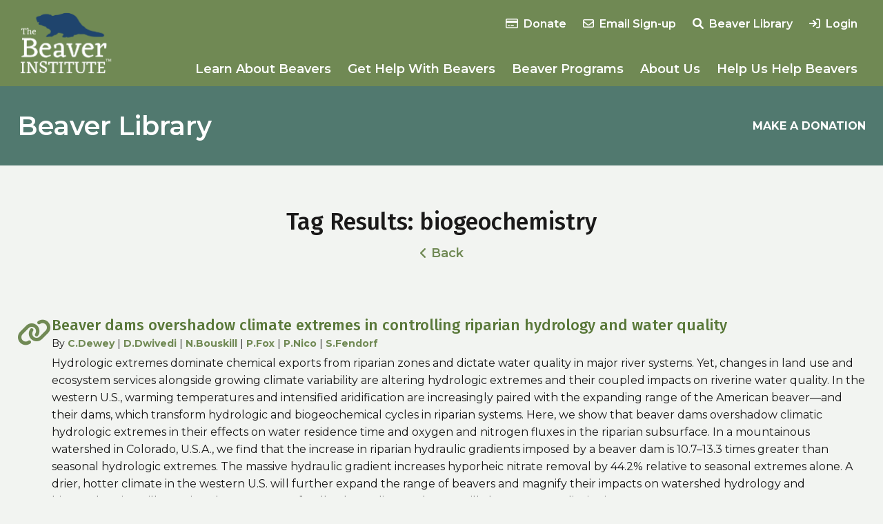

--- FILE ---
content_type: text/html; charset=UTF-8
request_url: https://www.beaverinstitute.org/library_tag/biogeochemistry/
body_size: 15545
content:
<!doctype html>
<html lang="en-US" xmlns:og="http://opengraphprotocol.org/schema/" xmlns:fb="http://www.facebook.com/2008/fbml">
<head>
	<meta charset="UTF-8">
    <meta name="viewport" content="width=device-width, initial-scale=1">

	
	
    
        <title>Beaver Institute |   Tags  biogeochemistry</title>
    
    
    
    
    

	<link rel="icon" type="image/png" href="https://www.beaverinstitute.org/favicon-32x32.png" sizes="32x32" />
    <link rel="icon" type="image/png" href="https://www.beaverinstitute.org/favicon-16x16.png" sizes="16x16" />

	<title>biogeochemistry &#8211; Beaver Institute</title>
<meta name='robots' content='max-image-preview:large' />
<!-- Speed of this site is optimised by WP Performance Score Booster plugin v2.2.3 - https://dipakgajjar.com/wp-performance-score-booster/ -->
<link rel="preconnect" href="https://fonts.gstatic.com/" crossorigin><link rel="preconnect" href="https://fonts.googleapis.com/" crossorigin><link rel="preconnect" href="https://www.google-analytics.com/" crossorigin><link rel="dns-prefetch" href="https://fonts.gstatic.com/"><link rel="dns-prefetch" href="https://fonts.googleapis.com/"><link rel="dns-prefetch" href="https://www.google-analytics.com/"><meta property="og:title" content="Beaver Institute | Tag: biogeochemistry"/><meta property="og:image" content="https://www.beaverinstitute.org/wp-content/themes/BI_2025/images/og.png"/><meta property="og:type" content="article"/><meta property="og:url" content="https://www.beaverinstitute.org"/><meta property="og:site_name" content="Beaver Institute"/><style id='wp-img-auto-sizes-contain-inline-css' type='text/css'>
img:is([sizes=auto i],[sizes^="auto," i]){contain-intrinsic-size:3000px 1500px}
/*# sourceURL=wp-img-auto-sizes-contain-inline-css */
</style>
<link rel='stylesheet' id='sbi_styles-css' href='https://www.beaverinstitute.org/wp-content/plugins/instagram-feed/css/sbi-styles.min.css?ver=6.10.0' type='text/css' media='all' />
<style id='wp-emoji-styles-inline-css' type='text/css'>

	img.wp-smiley, img.emoji {
		display: inline !important;
		border: none !important;
		box-shadow: none !important;
		height: 1em !important;
		width: 1em !important;
		margin: 0 0.07em !important;
		vertical-align: -0.1em !important;
		background: none !important;
		padding: 0 !important;
	}
/*# sourceURL=wp-emoji-styles-inline-css */
</style>
<style id='wp-block-library-inline-css' type='text/css'>
:root{--wp-block-synced-color:#7a00df;--wp-block-synced-color--rgb:122,0,223;--wp-bound-block-color:var(--wp-block-synced-color);--wp-editor-canvas-background:#ddd;--wp-admin-theme-color:#007cba;--wp-admin-theme-color--rgb:0,124,186;--wp-admin-theme-color-darker-10:#006ba1;--wp-admin-theme-color-darker-10--rgb:0,107,160.5;--wp-admin-theme-color-darker-20:#005a87;--wp-admin-theme-color-darker-20--rgb:0,90,135;--wp-admin-border-width-focus:2px}@media (min-resolution:192dpi){:root{--wp-admin-border-width-focus:1.5px}}.wp-element-button{cursor:pointer}:root .has-very-light-gray-background-color{background-color:#eee}:root .has-very-dark-gray-background-color{background-color:#313131}:root .has-very-light-gray-color{color:#eee}:root .has-very-dark-gray-color{color:#313131}:root .has-vivid-green-cyan-to-vivid-cyan-blue-gradient-background{background:linear-gradient(135deg,#00d084,#0693e3)}:root .has-purple-crush-gradient-background{background:linear-gradient(135deg,#34e2e4,#4721fb 50%,#ab1dfe)}:root .has-hazy-dawn-gradient-background{background:linear-gradient(135deg,#faaca8,#dad0ec)}:root .has-subdued-olive-gradient-background{background:linear-gradient(135deg,#fafae1,#67a671)}:root .has-atomic-cream-gradient-background{background:linear-gradient(135deg,#fdd79a,#004a59)}:root .has-nightshade-gradient-background{background:linear-gradient(135deg,#330968,#31cdcf)}:root .has-midnight-gradient-background{background:linear-gradient(135deg,#020381,#2874fc)}:root{--wp--preset--font-size--normal:16px;--wp--preset--font-size--huge:42px}.has-regular-font-size{font-size:1em}.has-larger-font-size{font-size:2.625em}.has-normal-font-size{font-size:var(--wp--preset--font-size--normal)}.has-huge-font-size{font-size:var(--wp--preset--font-size--huge)}.has-text-align-center{text-align:center}.has-text-align-left{text-align:left}.has-text-align-right{text-align:right}.has-fit-text{white-space:nowrap!important}#end-resizable-editor-section{display:none}.aligncenter{clear:both}.items-justified-left{justify-content:flex-start}.items-justified-center{justify-content:center}.items-justified-right{justify-content:flex-end}.items-justified-space-between{justify-content:space-between}.screen-reader-text{border:0;clip-path:inset(50%);height:1px;margin:-1px;overflow:hidden;padding:0;position:absolute;width:1px;word-wrap:normal!important}.screen-reader-text:focus{background-color:#ddd;clip-path:none;color:#444;display:block;font-size:1em;height:auto;left:5px;line-height:normal;padding:15px 23px 14px;text-decoration:none;top:5px;width:auto;z-index:100000}html :where(.has-border-color){border-style:solid}html :where([style*=border-top-color]){border-top-style:solid}html :where([style*=border-right-color]){border-right-style:solid}html :where([style*=border-bottom-color]){border-bottom-style:solid}html :where([style*=border-left-color]){border-left-style:solid}html :where([style*=border-width]){border-style:solid}html :where([style*=border-top-width]){border-top-style:solid}html :where([style*=border-right-width]){border-right-style:solid}html :where([style*=border-bottom-width]){border-bottom-style:solid}html :where([style*=border-left-width]){border-left-style:solid}html :where(img[class*=wp-image-]){height:auto;max-width:100%}:where(figure){margin:0 0 1em}html :where(.is-position-sticky){--wp-admin--admin-bar--position-offset:var(--wp-admin--admin-bar--height,0px)}@media screen and (max-width:600px){html :where(.is-position-sticky){--wp-admin--admin-bar--position-offset:0px}}

/*# sourceURL=wp-block-library-inline-css */
</style><style id='global-styles-inline-css' type='text/css'>
:root{--wp--preset--aspect-ratio--square: 1;--wp--preset--aspect-ratio--4-3: 4/3;--wp--preset--aspect-ratio--3-4: 3/4;--wp--preset--aspect-ratio--3-2: 3/2;--wp--preset--aspect-ratio--2-3: 2/3;--wp--preset--aspect-ratio--16-9: 16/9;--wp--preset--aspect-ratio--9-16: 9/16;--wp--preset--color--black: #000000;--wp--preset--color--cyan-bluish-gray: #abb8c3;--wp--preset--color--white: #FFFFFF;--wp--preset--color--pale-pink: #f78da7;--wp--preset--color--vivid-red: #cf2e2e;--wp--preset--color--luminous-vivid-orange: #ff6900;--wp--preset--color--luminous-vivid-amber: #fcb900;--wp--preset--color--light-green-cyan: #7bdcb5;--wp--preset--color--vivid-green-cyan: #00d084;--wp--preset--color--pale-cyan-blue: #8ed1fc;--wp--preset--color--vivid-cyan-blue: #0693e3;--wp--preset--color--vivid-purple: #9b51e0;--wp--preset--color--primary: #708954;--wp--preset--color--secondary: #51796F;--wp--preset--color--tertiary: #1C577C;--wp--preset--color--accent: #F7CE5B;--wp--preset--gradient--vivid-cyan-blue-to-vivid-purple: linear-gradient(135deg,rgb(6,147,227) 0%,rgb(155,81,224) 100%);--wp--preset--gradient--light-green-cyan-to-vivid-green-cyan: linear-gradient(135deg,rgb(122,220,180) 0%,rgb(0,208,130) 100%);--wp--preset--gradient--luminous-vivid-amber-to-luminous-vivid-orange: linear-gradient(135deg,rgb(252,185,0) 0%,rgb(255,105,0) 100%);--wp--preset--gradient--luminous-vivid-orange-to-vivid-red: linear-gradient(135deg,rgb(255,105,0) 0%,rgb(207,46,46) 100%);--wp--preset--gradient--very-light-gray-to-cyan-bluish-gray: linear-gradient(135deg,rgb(238,238,238) 0%,rgb(169,184,195) 100%);--wp--preset--gradient--cool-to-warm-spectrum: linear-gradient(135deg,rgb(74,234,220) 0%,rgb(151,120,209) 20%,rgb(207,42,186) 40%,rgb(238,44,130) 60%,rgb(251,105,98) 80%,rgb(254,248,76) 100%);--wp--preset--gradient--blush-light-purple: linear-gradient(135deg,rgb(255,206,236) 0%,rgb(152,150,240) 100%);--wp--preset--gradient--blush-bordeaux: linear-gradient(135deg,rgb(254,205,165) 0%,rgb(254,45,45) 50%,rgb(107,0,62) 100%);--wp--preset--gradient--luminous-dusk: linear-gradient(135deg,rgb(255,203,112) 0%,rgb(199,81,192) 50%,rgb(65,88,208) 100%);--wp--preset--gradient--pale-ocean: linear-gradient(135deg,rgb(255,245,203) 0%,rgb(182,227,212) 50%,rgb(51,167,181) 100%);--wp--preset--gradient--electric-grass: linear-gradient(135deg,rgb(202,248,128) 0%,rgb(113,206,126) 100%);--wp--preset--gradient--midnight: linear-gradient(135deg,rgb(2,3,129) 0%,rgb(40,116,252) 100%);--wp--preset--gradient--light-to-primary: linear-gradient(135deg, #96AA85 0%, #708954 100%);--wp--preset--gradient--light-to-secondary: linear-gradient(135deg, #809E96 0%, #51796F 100%);--wp--preset--gradient--light-to-tertiary: linear-gradient(135deg, #59869E 0%, #1C577C 100%);--wp--preset--font-size--small: 14px;--wp--preset--font-size--medium: clamp(14px, 0.875rem + ((1vw - 3.2px) * 0.18), 16px);--wp--preset--font-size--large: clamp(14px, 0.875rem + ((1vw - 3.2px) * 0.36), 18px);--wp--preset--font-size--x-large: clamp(14.642px, 0.915rem + ((1vw - 3.2px) * 0.663), 22px);--wp--preset--font-size--xx-large: clamp(18.959px, 1.185rem + ((1vw - 3.2px) * 0.995), 30px);--wp--preset--font-size--xxx-large: clamp(21.027px, 1.314rem + ((1vw - 3.2px) * 1.169), 34px);--wp--preset--font-size--heading-1: clamp(28.836px, 1.802rem + ((1vw - 3.2px) * 1.907), 50px);--wp--preset--font-family--headings: 'Fira Sans', sans-serif;--wp--preset--font-family--base: 'Montserrat', sans-serif;--wp--preset--spacing--20: 0.44rem;--wp--preset--spacing--30: 0.67rem;--wp--preset--spacing--40: 1rem;--wp--preset--spacing--50: 1.5rem;--wp--preset--spacing--60: 2.25rem;--wp--preset--spacing--70: 3.38rem;--wp--preset--spacing--80: 5.06rem;--wp--preset--spacing--xs: 10px;--wp--preset--spacing--small: 30px;--wp--preset--spacing--medium: 50px;--wp--preset--spacing--large: 80px;--wp--preset--spacing--xl: 100px;--wp--preset--spacing--xxl: 120px;--wp--preset--shadow--natural: 6px 6px 9px rgba(0, 0, 0, 0.2);--wp--preset--shadow--deep: 12px 12px 50px rgba(0, 0, 0, 0.4);--wp--preset--shadow--sharp: 6px 6px 0px rgba(0, 0, 0, 0.2);--wp--preset--shadow--outlined: 6px 6px 0px -3px rgb(255, 255, 255), 6px 6px rgb(0, 0, 0);--wp--preset--shadow--crisp: 6px 6px 0px rgb(0, 0, 0);}.wp-block-heading{--wp--preset--font-family--headings: 'Fira Sans', sans-serif;}p{--wp--preset--font-family--base: 'Montserrat', sans-serif;}.wp-block-list{--wp--preset--font-family--base: 'Montserrat', sans-serif;}:root { --wp--style--global--content-size: 1230px;--wp--style--global--wide-size: 1430px; }:where(body) { margin: 0; }.wp-site-blocks > .alignleft { float: left; margin-right: 2em; }.wp-site-blocks > .alignright { float: right; margin-left: 2em; }.wp-site-blocks > .aligncenter { justify-content: center; margin-left: auto; margin-right: auto; }:where(.is-layout-flex){gap: 0.5em;}:where(.is-layout-grid){gap: 0.5em;}.is-layout-flow > .alignleft{float: left;margin-inline-start: 0;margin-inline-end: 2em;}.is-layout-flow > .alignright{float: right;margin-inline-start: 2em;margin-inline-end: 0;}.is-layout-flow > .aligncenter{margin-left: auto !important;margin-right: auto !important;}.is-layout-constrained > .alignleft{float: left;margin-inline-start: 0;margin-inline-end: 2em;}.is-layout-constrained > .alignright{float: right;margin-inline-start: 2em;margin-inline-end: 0;}.is-layout-constrained > .aligncenter{margin-left: auto !important;margin-right: auto !important;}.is-layout-constrained > :where(:not(.alignleft):not(.alignright):not(.alignfull)){max-width: var(--wp--style--global--content-size);margin-left: auto !important;margin-right: auto !important;}.is-layout-constrained > .alignwide{max-width: var(--wp--style--global--wide-size);}body .is-layout-flex{display: flex;}.is-layout-flex{flex-wrap: wrap;align-items: center;}.is-layout-flex > :is(*, div){margin: 0;}body .is-layout-grid{display: grid;}.is-layout-grid > :is(*, div){margin: 0;}body{font-family: var(--wp--preset--font-family--base);font-size: clamp(14px, 0.875rem + ((1vw - 3.2px) * 0.18), 16px);line-height: 1.6;padding-top: 0px;padding-right: 0px;padding-bottom: 0px;padding-left: 0px;}a:where(:not(.wp-element-button)){color: var(--wp--preset--color--primary);text-decoration: underline;}:root :where(a:where(:not(.wp-element-button)):hover){color: var(--wp--preset--color--secondary);}h1{font-family: var(--wp--preset--font-family--headings);font-size: clamp(28.836px, 1.802rem + ((1vw - 3.2px) * 1.907), 50px);font-weight: 500;line-height: 60px;margin-top: 20px;margin-bottom: 8px;}h2{font-family: var(--wp--preset--font-family--headings);font-size: clamp(21.027px, 1.314rem + ((1vw - 3.2px) * 1.169), 34px);font-weight: 500;line-height: 44px;margin-top: 20px;margin-bottom: 8px;}h3{font-family: var(--wp--preset--font-family--headings);font-size: clamp(18.959px, 1.185rem + ((1vw - 3.2px) * 0.995), 30px);font-weight: 500;line-height: 40px;margin-top: 20px;margin-bottom: 8px;}h4{font-family: var(--wp--preset--font-family--headings);font-size: clamp(14.642px, 0.915rem + ((1vw - 3.2px) * 0.663), 22px);font-weight: 500;line-height: 32px;margin-top: 20px;margin-bottom: 8px;}:root :where(.wp-element-button, .wp-block-button__link){background-color: #32373c;border-width: 0;color: #fff;font-family: inherit;font-size: inherit;font-style: inherit;font-weight: inherit;letter-spacing: inherit;line-height: inherit;padding-top: calc(0.667em + 2px);padding-right: calc(1.333em + 2px);padding-bottom: calc(0.667em + 2px);padding-left: calc(1.333em + 2px);text-decoration: none;text-transform: inherit;}.has-black-color{color: var(--wp--preset--color--black) !important;}.has-cyan-bluish-gray-color{color: var(--wp--preset--color--cyan-bluish-gray) !important;}.has-white-color{color: var(--wp--preset--color--white) !important;}.has-pale-pink-color{color: var(--wp--preset--color--pale-pink) !important;}.has-vivid-red-color{color: var(--wp--preset--color--vivid-red) !important;}.has-luminous-vivid-orange-color{color: var(--wp--preset--color--luminous-vivid-orange) !important;}.has-luminous-vivid-amber-color{color: var(--wp--preset--color--luminous-vivid-amber) !important;}.has-light-green-cyan-color{color: var(--wp--preset--color--light-green-cyan) !important;}.has-vivid-green-cyan-color{color: var(--wp--preset--color--vivid-green-cyan) !important;}.has-pale-cyan-blue-color{color: var(--wp--preset--color--pale-cyan-blue) !important;}.has-vivid-cyan-blue-color{color: var(--wp--preset--color--vivid-cyan-blue) !important;}.has-vivid-purple-color{color: var(--wp--preset--color--vivid-purple) !important;}.has-primary-color{color: var(--wp--preset--color--primary) !important;}.has-secondary-color{color: var(--wp--preset--color--secondary) !important;}.has-tertiary-color{color: var(--wp--preset--color--tertiary) !important;}.has-accent-color{color: var(--wp--preset--color--accent) !important;}.has-black-background-color{background-color: var(--wp--preset--color--black) !important;}.has-cyan-bluish-gray-background-color{background-color: var(--wp--preset--color--cyan-bluish-gray) !important;}.has-white-background-color{background-color: var(--wp--preset--color--white) !important;}.has-pale-pink-background-color{background-color: var(--wp--preset--color--pale-pink) !important;}.has-vivid-red-background-color{background-color: var(--wp--preset--color--vivid-red) !important;}.has-luminous-vivid-orange-background-color{background-color: var(--wp--preset--color--luminous-vivid-orange) !important;}.has-luminous-vivid-amber-background-color{background-color: var(--wp--preset--color--luminous-vivid-amber) !important;}.has-light-green-cyan-background-color{background-color: var(--wp--preset--color--light-green-cyan) !important;}.has-vivid-green-cyan-background-color{background-color: var(--wp--preset--color--vivid-green-cyan) !important;}.has-pale-cyan-blue-background-color{background-color: var(--wp--preset--color--pale-cyan-blue) !important;}.has-vivid-cyan-blue-background-color{background-color: var(--wp--preset--color--vivid-cyan-blue) !important;}.has-vivid-purple-background-color{background-color: var(--wp--preset--color--vivid-purple) !important;}.has-primary-background-color{background-color: var(--wp--preset--color--primary) !important;}.has-secondary-background-color{background-color: var(--wp--preset--color--secondary) !important;}.has-tertiary-background-color{background-color: var(--wp--preset--color--tertiary) !important;}.has-accent-background-color{background-color: var(--wp--preset--color--accent) !important;}.has-black-border-color{border-color: var(--wp--preset--color--black) !important;}.has-cyan-bluish-gray-border-color{border-color: var(--wp--preset--color--cyan-bluish-gray) !important;}.has-white-border-color{border-color: var(--wp--preset--color--white) !important;}.has-pale-pink-border-color{border-color: var(--wp--preset--color--pale-pink) !important;}.has-vivid-red-border-color{border-color: var(--wp--preset--color--vivid-red) !important;}.has-luminous-vivid-orange-border-color{border-color: var(--wp--preset--color--luminous-vivid-orange) !important;}.has-luminous-vivid-amber-border-color{border-color: var(--wp--preset--color--luminous-vivid-amber) !important;}.has-light-green-cyan-border-color{border-color: var(--wp--preset--color--light-green-cyan) !important;}.has-vivid-green-cyan-border-color{border-color: var(--wp--preset--color--vivid-green-cyan) !important;}.has-pale-cyan-blue-border-color{border-color: var(--wp--preset--color--pale-cyan-blue) !important;}.has-vivid-cyan-blue-border-color{border-color: var(--wp--preset--color--vivid-cyan-blue) !important;}.has-vivid-purple-border-color{border-color: var(--wp--preset--color--vivid-purple) !important;}.has-primary-border-color{border-color: var(--wp--preset--color--primary) !important;}.has-secondary-border-color{border-color: var(--wp--preset--color--secondary) !important;}.has-tertiary-border-color{border-color: var(--wp--preset--color--tertiary) !important;}.has-accent-border-color{border-color: var(--wp--preset--color--accent) !important;}.has-vivid-cyan-blue-to-vivid-purple-gradient-background{background: var(--wp--preset--gradient--vivid-cyan-blue-to-vivid-purple) !important;}.has-light-green-cyan-to-vivid-green-cyan-gradient-background{background: var(--wp--preset--gradient--light-green-cyan-to-vivid-green-cyan) !important;}.has-luminous-vivid-amber-to-luminous-vivid-orange-gradient-background{background: var(--wp--preset--gradient--luminous-vivid-amber-to-luminous-vivid-orange) !important;}.has-luminous-vivid-orange-to-vivid-red-gradient-background{background: var(--wp--preset--gradient--luminous-vivid-orange-to-vivid-red) !important;}.has-very-light-gray-to-cyan-bluish-gray-gradient-background{background: var(--wp--preset--gradient--very-light-gray-to-cyan-bluish-gray) !important;}.has-cool-to-warm-spectrum-gradient-background{background: var(--wp--preset--gradient--cool-to-warm-spectrum) !important;}.has-blush-light-purple-gradient-background{background: var(--wp--preset--gradient--blush-light-purple) !important;}.has-blush-bordeaux-gradient-background{background: var(--wp--preset--gradient--blush-bordeaux) !important;}.has-luminous-dusk-gradient-background{background: var(--wp--preset--gradient--luminous-dusk) !important;}.has-pale-ocean-gradient-background{background: var(--wp--preset--gradient--pale-ocean) !important;}.has-electric-grass-gradient-background{background: var(--wp--preset--gradient--electric-grass) !important;}.has-midnight-gradient-background{background: var(--wp--preset--gradient--midnight) !important;}.has-light-to-primary-gradient-background{background: var(--wp--preset--gradient--light-to-primary) !important;}.has-light-to-secondary-gradient-background{background: var(--wp--preset--gradient--light-to-secondary) !important;}.has-light-to-tertiary-gradient-background{background: var(--wp--preset--gradient--light-to-tertiary) !important;}.has-small-font-size{font-size: var(--wp--preset--font-size--small) !important;}.has-medium-font-size{font-size: var(--wp--preset--font-size--medium) !important;}.has-large-font-size{font-size: var(--wp--preset--font-size--large) !important;}.has-x-large-font-size{font-size: var(--wp--preset--font-size--x-large) !important;}.has-xx-large-font-size{font-size: var(--wp--preset--font-size--xx-large) !important;}.has-xxx-large-font-size{font-size: var(--wp--preset--font-size--xxx-large) !important;}.has-heading-1-font-size{font-size: var(--wp--preset--font-size--heading-1) !important;}.has-headings-font-family{font-family: var(--wp--preset--font-family--headings) !important;}.has-base-font-family{font-family: var(--wp--preset--font-family--base) !important;}.wp-block-heading.has-headings-font-family{font-family: var(--wp--preset--font-family--headings) !important;}p.has-base-font-family{font-family: var(--wp--preset--font-family--base) !important;}.wp-block-list.has-base-font-family{font-family: var(--wp--preset--font-family--base) !important;}
/*# sourceURL=global-styles-inline-css */
</style>

<link rel='stylesheet' id='webui-popover-css' href='https://www.beaverinstitute.org/wp-content/plugins/lifterlms/assets/vendor/webui-popover/jquery.webui-popover.min.css?ver=1.2.15' type='text/css' media='all' />
<link rel='stylesheet' id='lifterlms-styles-css' href='https://www.beaverinstitute.org/wp-content/plugins/lifterlms/assets/css/lifterlms.min.css?ver=9.2.0' type='text/css' media='all' />
<link rel='stylesheet' id='fancybox-css' href='https://www.beaverinstitute.org/wp-content/plugins/w3dev-fancybox/fancybox/jquery.fancybox.min.css?ver=6.9' type='text/css' media='all' />
<link rel='stylesheet' id='wpsl-styles-css' href='https://www.beaverinstitute.org/wp-content/plugins/wp-store-locator/css/styles.min.css?ver=2.2.261' type='text/css' media='all' />
<link rel='stylesheet' id='bi-2025-style-css' href='https://www.beaverinstitute.org/wp-content/themes/BI_2025/style.css?ver=1749515435' type='text/css' media='all' />
<link rel='stylesheet' id='bi-2025-fonts-css' href='https://fonts.googleapis.com/css2?family=Fira+Sans:wght@500&#038;family=Montserrat:wght@400;600;700&#038;display=swap' type='text/css' media='all' />
<link rel='stylesheet' id='slick-css' href='https://www.beaverinstitute.org/wp-content/themes/BI_2025/includes/slick/slick.css?ver=6.9' type='text/css' media='all' />
<link rel='stylesheet' id='slick-theme-css' href='https://www.beaverinstitute.org/wp-content/themes/BI_2025/includes/slick/slick-theme.css?ver=6.9' type='text/css' media='all' />
<link rel='stylesheet' id='bi-2025-fontawesome-css' href='https://www.beaverinstitute.org/wp-content/themes/BI_2025/includes/fontawesome-6.1.1/css/fontawesome.css?ver=6.9' type='text/css' media='all' />
<link rel='stylesheet' id='bi-2025-fontawesome-brands-css' href='https://www.beaverinstitute.org/wp-content/themes/BI_2025/includes/fontawesome-6.1.1/css/brands.css?ver=6.9' type='text/css' media='all' />
<link rel='stylesheet' id='bi-2025-fontawesome-solid-css' href='https://www.beaverinstitute.org/wp-content/themes/BI_2025/includes/fontawesome-6.1.1/css/solid.css?ver=6.9' type='text/css' media='all' />
<link rel='stylesheet' id='bi-2025-fontawesome-regular-css' href='https://www.beaverinstitute.org/wp-content/themes/BI_2025/includes/fontawesome-6.1.1/css/regular.css?ver=6.9' type='text/css' media='all' />
<style id='wp-block-library-theme-inline-css' type='text/css'>
.wp-block-audio :where(figcaption){color:#555;font-size:13px;text-align:center}.is-dark-theme .wp-block-audio :where(figcaption){color:#ffffffa6}.wp-block-audio{margin:0 0 1em}.wp-block-code{border:1px solid #ccc;border-radius:4px;font-family:Menlo,Consolas,monaco,monospace;padding:.8em 1em}.wp-block-embed :where(figcaption){color:#555;font-size:13px;text-align:center}.is-dark-theme .wp-block-embed :where(figcaption){color:#ffffffa6}.wp-block-embed{margin:0 0 1em}.blocks-gallery-caption{color:#555;font-size:13px;text-align:center}.is-dark-theme .blocks-gallery-caption{color:#ffffffa6}:root :where(.wp-block-image figcaption){color:#555;font-size:13px;text-align:center}.is-dark-theme :root :where(.wp-block-image figcaption){color:#ffffffa6}.wp-block-image{margin:0 0 1em}.wp-block-pullquote{border-bottom:4px solid;border-top:4px solid;color:currentColor;margin-bottom:1.75em}.wp-block-pullquote :where(cite),.wp-block-pullquote :where(footer),.wp-block-pullquote__citation{color:currentColor;font-size:.8125em;font-style:normal;text-transform:uppercase}.wp-block-quote{border-left:.25em solid;margin:0 0 1.75em;padding-left:1em}.wp-block-quote cite,.wp-block-quote footer{color:currentColor;font-size:.8125em;font-style:normal;position:relative}.wp-block-quote:where(.has-text-align-right){border-left:none;border-right:.25em solid;padding-left:0;padding-right:1em}.wp-block-quote:where(.has-text-align-center){border:none;padding-left:0}.wp-block-quote.is-large,.wp-block-quote.is-style-large,.wp-block-quote:where(.is-style-plain){border:none}.wp-block-search .wp-block-search__label{font-weight:700}.wp-block-search__button{border:1px solid #ccc;padding:.375em .625em}:where(.wp-block-group.has-background){padding:1.25em 2.375em}.wp-block-separator.has-css-opacity{opacity:.4}.wp-block-separator{border:none;border-bottom:2px solid;margin-left:auto;margin-right:auto}.wp-block-separator.has-alpha-channel-opacity{opacity:1}.wp-block-separator:not(.is-style-wide):not(.is-style-dots){width:100px}.wp-block-separator.has-background:not(.is-style-dots){border-bottom:none;height:1px}.wp-block-separator.has-background:not(.is-style-wide):not(.is-style-dots){height:2px}.wp-block-table{margin:0 0 1em}.wp-block-table td,.wp-block-table th{word-break:normal}.wp-block-table :where(figcaption){color:#555;font-size:13px;text-align:center}.is-dark-theme .wp-block-table :where(figcaption){color:#ffffffa6}.wp-block-video :where(figcaption){color:#555;font-size:13px;text-align:center}.is-dark-theme .wp-block-video :where(figcaption){color:#ffffffa6}.wp-block-video{margin:0 0 1em}:root :where(.wp-block-template-part.has-background){margin-bottom:0;margin-top:0;padding:1.25em 2.375em}
/*# sourceURL=/wp-includes/css/dist/block-library/theme.min.css */
</style>
<script type="text/javascript" src="https://www.beaverinstitute.org/wp-includes/js/jquery/jquery.min.js?ver=3.7.1" id="jquery-core-js"></script>
<script type="text/javascript" src="https://www.beaverinstitute.org/wp-includes/js/jquery/jquery-migrate.min.js?ver=3.4.1" id="jquery-migrate-js"></script>

<!-- Google tag (gtag.js) snippet added by Site Kit -->
<!-- Google Analytics snippet added by Site Kit -->
<script type="text/javascript" src="https://www.googletagmanager.com/gtag/js?id=GT-MJJRW97" id="google_gtagjs-js" async></script>
<script type="text/javascript" id="google_gtagjs-js-after">
/* <![CDATA[ */
window.dataLayer = window.dataLayer || [];function gtag(){dataLayer.push(arguments);}
gtag("set","linker",{"domains":["www.beaverinstitute.org"]});
gtag("js", new Date());
gtag("set", "developer_id.dZTNiMT", true);
gtag("config", "GT-MJJRW97");
 window._googlesitekit = window._googlesitekit || {}; window._googlesitekit.throttledEvents = []; window._googlesitekit.gtagEvent = (name, data) => { var key = JSON.stringify( { name, data } ); if ( !! window._googlesitekit.throttledEvents[ key ] ) { return; } window._googlesitekit.throttledEvents[ key ] = true; setTimeout( () => { delete window._googlesitekit.throttledEvents[ key ]; }, 5 ); gtag( "event", name, { ...data, event_source: "site-kit" } ); }; 
//# sourceURL=google_gtagjs-js-after
/* ]]> */
</script>

<meta name="generator" content="Site Kit by Google 1.170.0" /></head>

<body class="archive tax-library_tag term-biogeochemistry term-1941 wp-embed-responsive wp-theme-BI_2025">

<a class="sr-only" href="#maincontent" tabindex="0">Skip to content</a>


<!-- Navigation Mobile -->
<div class="mobile-hamburger" id="hamburger"><a href="" class="mobile-hamburger__link">Menu</a></div>

<div class="mobile-menu-cover">

    <div class="mob-nav-container"><ul id="mob-menu" class="mob-nav-menu"><li id="menu-item-14" class="menu-item menu-item-type-post_type menu-item-object-page menu-item-home menu-item-14"><a href="https://www.beaverinstitute.org/">Home</a></li>
<li id="menu-item-649" class="menu-item menu-item-type-post_type menu-item-object-page menu-item-has-children menu-item-649"><a href="https://www.beaverinstitute.org/learn-about-beavers/">Learn About Beavers</a>
<ul class="sub-menu">
	<li id="menu-item-722" class="menu-item menu-item-type-custom menu-item-object-custom menu-item-has-children menu-item-722"><a href="#">Learn About <br>Beavers</a>
	<ul class="sub-menu">
		<li id="menu-item-3084" class="menu-item menu-item-type-post_type menu-item-object-page menu-item-3084"><a href="https://www.beaverinstitute.org/learn-about-beavers/whybeavers/">Why beavers?</a></li>
		<li id="menu-item-3085" class="menu-item menu-item-type-post_type menu-item-object-page menu-item-3085"><a href="https://www.beaverinstitute.org/learn-about-beavers/climate-change/">Beavers &amp; Nature</a></li>
		<li id="menu-item-2412" class="menu-item menu-item-type-post_type_archive menu-item-object-library menu-item-2412"><a href="https://www.beaverinstitute.org/library/">Beaver Library</a></li>
		<li id="menu-item-3083" class="menu-item menu-item-type-post_type menu-item-object-page menu-item-3083"><a href="https://www.beaverinstitute.org/learn-about-beavers/videos/">Beaver Media &#038; Stories</a></li>
	</ul>
</li>
</ul>
</li>
<li id="menu-item-650" class="menu-item menu-item-type-post_type menu-item-object-page menu-item-has-children menu-item-650"><a href="https://www.beaverinstitute.org/get-beaver-help/">Get Help With Beavers</a>
<ul class="sub-menu">
	<li id="menu-item-662" class="menu-item menu-item-type-custom menu-item-object-custom menu-item-has-children menu-item-662"><a href="#">Get Help<br>With Beavers</a>
	<ul class="sub-menu">
		<li id="menu-item-5985" class="menu-item menu-item-type-post_type menu-item-object-page menu-item-5985"><a href="https://www.beaverinstitute.org/get-beaver-help/tree-damage/">Tree Damage</a></li>
		<li id="menu-item-652" class="menu-item menu-item-type-post_type menu-item-object-page menu-item-652"><a href="https://www.beaverinstitute.org/get-beaver-help/blocked-road-culverts-and-drains/">Blocked Road Culverts and Drains</a></li>
		<li id="menu-item-651" class="menu-item menu-item-type-post_type menu-item-object-page menu-item-651"><a href="https://www.beaverinstitute.org/get-beaver-help/beaver-dam-flooding/">Beaver Dam Flooding</a></li>
		<li id="menu-item-653" class="menu-item menu-item-type-post_type menu-item-object-page menu-item-653"><a href="https://www.beaverinstitute.org/get-beaver-help/damaged-streams/">Stream Restoration</a></li>
		<li id="menu-item-719" class="menu-item menu-item-type-post_type menu-item-object-page menu-item-719"><a href="https://www.beaverinstitute.org/professional-info/find-a-professional-in-your-area/">Find a Beaver Professional</a></li>
		<li id="menu-item-657" class="menu-item menu-item-type-post_type menu-item-object-page menu-item-657"><a href="https://www.beaverinstitute.org/get-beaver-help/landowner-assistant-grants/">Landowner Cost-Share Grants</a></li>
		<li id="menu-item-3088" class="menu-item menu-item-type-custom menu-item-object-custom menu-item-3088"><a target="_blank" href="https://www.facebook.com/groups/339105817425">Beaver Management Forum</a></li>
		<li id="menu-item-656" class="menu-item menu-item-type-post_type menu-item-object-page menu-item-656"><a href="https://www.beaverinstitute.org/get-beaver-help/help-desk/">Help Desk</a></li>
	</ul>
</li>
</ul>
</li>
<li id="menu-item-659" class="menu-item menu-item-type-post_type menu-item-object-page menu-item-has-children menu-item-659"><a href="https://www.beaverinstitute.org/professional-info/">Beaver Programs</a>
<ul class="sub-menu">
	<li id="menu-item-711" class="menu-item menu-item-type-custom menu-item-object-custom menu-item-has-children menu-item-711"><a href="#">Beaver<br>Institute<br>Programs</a>
	<ul class="sub-menu">
		<li id="menu-item-6219" class="menu-item menu-item-type-post_type menu-item-object-page menu-item-6219"><a href="https://www.beaverinstitute.org/professional-info/beavercon/">BeaverCON 2026</a></li>
		<li id="menu-item-716" class="menu-item menu-item-type-post_type menu-item-object-page menu-item-716"><a href="https://www.beaverinstitute.org/professional-info/beavercorps-program/">BeaverCorps</a></li>
		<li id="menu-item-712" class="menu-item menu-item-type-post_type menu-item-object-page menu-item-712"><a href="https://www.beaverinstitute.org/professional-info/beaver-bio-bank/">Beaver BioBanks</a></li>
		<li id="menu-item-3634" class="menu-item menu-item-type-post_type menu-item-object-page menu-item-3634"><a href="https://www.beaverinstitute.org/webinars/">Beavers and…</a></li>
		<li id="menu-item-6262" class="menu-item menu-item-type-post_type menu-item-object-page menu-item-6262"><a href="https://www.beaverinstitute.org/science-speaker-series/">Science Speaker Series</a></li>
	</ul>
</li>
</ul>
</li>
<li id="menu-item-661" class="menu-item menu-item-type-post_type menu-item-object-page menu-item-has-children menu-item-661"><a href="https://www.beaverinstitute.org/more-info/">About Us</a>
<ul class="sub-menu">
	<li id="menu-item-690" class="menu-item menu-item-type-custom menu-item-object-custom menu-item-has-children menu-item-690"><a href="#">About The Beaver Institute</a>
	<ul class="sub-menu">
		<li id="menu-item-686" class="menu-item menu-item-type-post_type menu-item-object-page menu-item-686"><a href="https://www.beaverinstitute.org/more-info/mission-vision/">Mission, Vision &#038; Values</a></li>
		<li id="menu-item-688" class="menu-item menu-item-type-post_type menu-item-object-page menu-item-688"><a href="https://www.beaverinstitute.org/more-info/staff/">Our Team</a></li>
		<li id="menu-item-7544" class="menu-item menu-item-type-post_type menu-item-object-page menu-item-7544"><a href="https://www.beaverinstitute.org/help-us-help-beavers/donate/">Donate</a></li>
		<li id="menu-item-3039" class="menu-item menu-item-type-taxonomy menu-item-object-category menu-item-3039"><a href="https://www.beaverinstitute.org/blog/">Blog</a></li>
		<li id="menu-item-684" class="menu-item menu-item-type-post_type menu-item-object-page menu-item-684"><a href="https://www.beaverinstitute.org/more-info/newsletter-sign-up/">E-Newsletter Sign-up</a></li>
		<li id="menu-item-3098" class="menu-item menu-item-type-post_type menu-item-object-page menu-item-3098"><a href="https://www.beaverinstitute.org/professional-info/press-kit/">Press</a></li>
		<li id="menu-item-3201" class="menu-item menu-item-type-post_type menu-item-object-page menu-item-3201"><a href="https://www.beaverinstitute.org/more-info/contact-us/">Contact Us</a></li>
	</ul>
</li>
</ul>
</li>
<li id="menu-item-660" class="menu-item menu-item-type-post_type menu-item-object-page menu-item-has-children menu-item-660"><a href="https://www.beaverinstitute.org/help-us-help-beavers/">Help Us Help Beavers</a>
<ul class="sub-menu">
	<li id="menu-item-723" class="menu-item menu-item-type-custom menu-item-object-custom menu-item-has-children menu-item-723"><a href="#">Help Us <br>Help Beavers</a>
	<ul class="sub-menu">
		<li id="menu-item-3044" class="menu-item menu-item-type-post_type menu-item-object-page menu-item-3044"><a href="https://www.beaverinstitute.org/help-us-help-beavers/donate/">Donate</a></li>
		<li id="menu-item-3096" class="menu-item menu-item-type-post_type menu-item-object-page menu-item-3096"><a href="https://www.beaverinstitute.org/help-us-help-beavers/funders/">Funders</a></li>
		<li id="menu-item-3097" class="menu-item menu-item-type-post_type menu-item-object-page menu-item-3097"><a href="https://www.beaverinstitute.org/help-us-help-beavers/partners/">Partners</a></li>
		<li id="menu-item-689" class="menu-item menu-item-type-post_type menu-item-object-page menu-item-689"><a href="https://www.beaverinstitute.org/help-us-help-beavers/volunteer-opportunities/">Volunteer Opportunities</a></li>
		<li id="menu-item-7135" class="menu-item menu-item-type-post_type menu-item-object-page menu-item-7135"><a href="https://www.beaverinstitute.org/help-us-help-beavers/state-wildlife-action-plans-swap/">State Wildlife Action Plans (SWAP)</a></li>
	</ul>
</li>
</ul>
</li>
</ul></div>
    <div class="clearfloats"><!-- --></div>

    <div class="mob-tool-container"><ul id="mob-tool-menu" class="mob-tool-menu"><li id="menu-item-3945" class="menu-item menu-item-type-post_type menu-item-object-page menu-item-3945"><a href="https://www.beaverinstitute.org/help-us-help-beavers/donate/"><i class="fa-regular fa-credit-card"></i> Donate</a></li>
<li id="menu-item-3946" class="menu-item menu-item-type-post_type menu-item-object-page menu-item-3946"><a href="https://www.beaverinstitute.org/more-info/newsletter-sign-up/"><i class="fa-regular fa-envelope"></i> Email Sign-up</a></li>
<li id="menu-item-3947" class="menu-item menu-item-type-custom menu-item-object-custom menu-item-3947"><a href="https://www.beaverinstitute.org/library/"><i class="fa-solid fa-magnifying-glass"></i> Beaver Library</a></li>
<li id="menu-item-5216" class="dashboard menu-item menu-item-type-post_type menu-item-object-page menu-item-5216"><a href="https://www.beaverinstitute.org/dashboard/"><i class="fa-solid fa-user"></i> Dashboard</a></li>
<li id="menu-item-5217" class="login menu-item menu-item-type-post_type menu-item-object-page menu-item-5217"><a href="https://www.beaverinstitute.org/dashboard/"><i class="fa-solid fa-arrow-right-to-bracket"></i> Login</a></li>
</ul></div>
    <div class="clearfloats"><!-- --></div>
    
    <div class="tool">
      <div class="wrap">
          
          <div class="social header">
                                <a href="https://www.facebook.com/beaverinstitute" class="fa-brands fa-facebook-square" target="_blank"><span class="sr-only">Facebook</span></a>
                                                <a href="https://www.instagram.com/beaverinstitute/" class="fa-brands fa-instagram" target="_blank"><span class="sr-only">Instagram</span></a>
                                                                <a href="https://www.youtube.com/@beaverinstitute9502" class="fa-brands fa-youtube" target="_blank"><span class="sr-only">YouTube</span></a>
                                                                <a href="https://www.beaverinstitute.org/more-info/email-sign-up-membership/" class="fa fa-envelope"><span class="sr-only">Contact</span></a>
                            </div>

        </div>
    </div>
    
    <div class="clearfloats"><!-- --></div>

  
</div>
<!-- // Navigation Mobile -->



	


    <img src="https://www.beaverinstitute.org/wp-content/themes/BI_2025/images/logo.png" alt="Beaver Institute print logo" class="printlogo showprint" fetchpriority="high">
    
	<header id="masthead" class="site-header hideprint">
	<div class="site-header__pad">
	
		<div class="site-branding">
							<p class="site-branding__site-title"><a href="https://www.beaverinstitute.org/" rel="home">Beaver Institute</a></p>
						</div><!-- .site-branding -->
        
        <nav id="site-navigation" class="primary-navigation">
            <div class="menu-main-menu-container"><ul id="primary-menu" class="primary-menu"><li class="menu-item menu-item-type-post_type menu-item-object-page menu-item-home menu-item-14"><a href="https://www.beaverinstitute.org/">Home</a></li>
<li class="menu-item menu-item-type-post_type menu-item-object-page menu-item-has-children menu-item-649"><a href="https://www.beaverinstitute.org/learn-about-beavers/">Learn About Beavers</a>
<ul class="sub-menu">
	<li class="menu-item menu-item-type-custom menu-item-object-custom menu-item-has-children menu-item-722"><a href="#">Learn About <br>Beavers</a>
	<ul class="sub-menu">
		<li class="menu-item menu-item-type-post_type menu-item-object-page menu-item-3084"><a href="https://www.beaverinstitute.org/learn-about-beavers/whybeavers/">Why beavers?</a></li>
		<li class="menu-item menu-item-type-post_type menu-item-object-page menu-item-3085"><a href="https://www.beaverinstitute.org/learn-about-beavers/climate-change/">Beavers &amp; Nature</a></li>
		<li class="menu-item menu-item-type-post_type_archive menu-item-object-library menu-item-2412"><a href="https://www.beaverinstitute.org/library/">Beaver Library</a></li>
		<li class="menu-item menu-item-type-post_type menu-item-object-page menu-item-3083"><a href="https://www.beaverinstitute.org/learn-about-beavers/videos/">Beaver Media &#038; Stories</a></li>
	</ul>
</li>
</ul>
</li>
<li class="menu-item menu-item-type-post_type menu-item-object-page menu-item-has-children menu-item-650"><a href="https://www.beaverinstitute.org/get-beaver-help/">Get Help With Beavers</a>
<ul class="sub-menu">
	<li class="menu-item menu-item-type-custom menu-item-object-custom menu-item-has-children menu-item-662"><a href="#">Get Help<br>With Beavers</a>
	<ul class="sub-menu">
		<li class="menu-item menu-item-type-post_type menu-item-object-page menu-item-5985"><a href="https://www.beaverinstitute.org/get-beaver-help/tree-damage/">Tree Damage</a></li>
		<li class="menu-item menu-item-type-post_type menu-item-object-page menu-item-652"><a href="https://www.beaverinstitute.org/get-beaver-help/blocked-road-culverts-and-drains/">Blocked Road Culverts and Drains</a></li>
		<li class="menu-item menu-item-type-post_type menu-item-object-page menu-item-651"><a href="https://www.beaverinstitute.org/get-beaver-help/beaver-dam-flooding/">Beaver Dam Flooding</a></li>
		<li class="menu-item menu-item-type-post_type menu-item-object-page menu-item-653"><a href="https://www.beaverinstitute.org/get-beaver-help/damaged-streams/">Stream Restoration</a></li>
		<li class="menu-item menu-item-type-post_type menu-item-object-page menu-item-719"><a href="https://www.beaverinstitute.org/professional-info/find-a-professional-in-your-area/">Find a Beaver Professional</a></li>
		<li class="menu-item menu-item-type-post_type menu-item-object-page menu-item-657"><a href="https://www.beaverinstitute.org/get-beaver-help/landowner-assistant-grants/">Landowner Cost-Share Grants</a></li>
		<li class="menu-item menu-item-type-custom menu-item-object-custom menu-item-3088"><a target="_blank" href="https://www.facebook.com/groups/339105817425">Beaver Management Forum</a></li>
		<li class="menu-item menu-item-type-post_type menu-item-object-page menu-item-656"><a href="https://www.beaverinstitute.org/get-beaver-help/help-desk/">Help Desk</a></li>
	</ul>
</li>
</ul>
</li>
<li class="menu-item menu-item-type-post_type menu-item-object-page menu-item-has-children menu-item-659"><a href="https://www.beaverinstitute.org/professional-info/">Beaver Programs</a>
<ul class="sub-menu">
	<li class="menu-item menu-item-type-custom menu-item-object-custom menu-item-has-children menu-item-711"><a href="#">Beaver<br>Institute<br>Programs</a>
	<ul class="sub-menu">
		<li class="menu-item menu-item-type-post_type menu-item-object-page menu-item-6219"><a href="https://www.beaverinstitute.org/professional-info/beavercon/">BeaverCON 2026</a></li>
		<li class="menu-item menu-item-type-post_type menu-item-object-page menu-item-716"><a href="https://www.beaverinstitute.org/professional-info/beavercorps-program/">BeaverCorps</a></li>
		<li class="menu-item menu-item-type-post_type menu-item-object-page menu-item-712"><a href="https://www.beaverinstitute.org/professional-info/beaver-bio-bank/">Beaver BioBanks</a></li>
		<li class="menu-item menu-item-type-post_type menu-item-object-page menu-item-3634"><a href="https://www.beaverinstitute.org/webinars/">Beavers and…</a></li>
		<li class="menu-item menu-item-type-post_type menu-item-object-page menu-item-6262"><a href="https://www.beaverinstitute.org/science-speaker-series/">Science Speaker Series</a></li>
	</ul>
</li>
</ul>
</li>
<li class="menu-item menu-item-type-post_type menu-item-object-page menu-item-has-children menu-item-661"><a href="https://www.beaverinstitute.org/more-info/">About Us</a>
<ul class="sub-menu">
	<li class="menu-item menu-item-type-custom menu-item-object-custom menu-item-has-children menu-item-690"><a href="#">About The Beaver Institute</a>
	<ul class="sub-menu">
		<li class="menu-item menu-item-type-post_type menu-item-object-page menu-item-686"><a href="https://www.beaverinstitute.org/more-info/mission-vision/">Mission, Vision &#038; Values</a></li>
		<li class="menu-item menu-item-type-post_type menu-item-object-page menu-item-688"><a href="https://www.beaverinstitute.org/more-info/staff/">Our Team</a></li>
		<li class="menu-item menu-item-type-post_type menu-item-object-page menu-item-7544"><a href="https://www.beaverinstitute.org/help-us-help-beavers/donate/">Donate</a></li>
		<li class="menu-item menu-item-type-taxonomy menu-item-object-category menu-item-3039"><a href="https://www.beaverinstitute.org/blog/">Blog</a></li>
		<li class="menu-item menu-item-type-post_type menu-item-object-page menu-item-684"><a href="https://www.beaverinstitute.org/more-info/newsletter-sign-up/">E-Newsletter Sign-up</a></li>
		<li class="menu-item menu-item-type-post_type menu-item-object-page menu-item-3098"><a href="https://www.beaverinstitute.org/professional-info/press-kit/">Press</a></li>
		<li class="menu-item menu-item-type-post_type menu-item-object-page menu-item-3201"><a href="https://www.beaverinstitute.org/more-info/contact-us/">Contact Us</a></li>
	</ul>
</li>
</ul>
</li>
<li class="menu-item menu-item-type-post_type menu-item-object-page menu-item-has-children menu-item-660"><a href="https://www.beaverinstitute.org/help-us-help-beavers/">Help Us Help Beavers</a>
<ul class="sub-menu">
	<li class="menu-item menu-item-type-custom menu-item-object-custom menu-item-has-children menu-item-723"><a href="#">Help Us <br>Help Beavers</a>
	<ul class="sub-menu">
		<li class="menu-item menu-item-type-post_type menu-item-object-page menu-item-3044"><a href="https://www.beaverinstitute.org/help-us-help-beavers/donate/">Donate</a></li>
		<li class="menu-item menu-item-type-post_type menu-item-object-page menu-item-3096"><a href="https://www.beaverinstitute.org/help-us-help-beavers/funders/">Funders</a></li>
		<li class="menu-item menu-item-type-post_type menu-item-object-page menu-item-3097"><a href="https://www.beaverinstitute.org/help-us-help-beavers/partners/">Partners</a></li>
		<li class="menu-item menu-item-type-post_type menu-item-object-page menu-item-689"><a href="https://www.beaverinstitute.org/help-us-help-beavers/volunteer-opportunities/">Volunteer Opportunities</a></li>
		<li class="menu-item menu-item-type-post_type menu-item-object-page menu-item-7135"><a href="https://www.beaverinstitute.org/help-us-help-beavers/state-wildlife-action-plans-swap/">State Wildlife Action Plans (SWAP)</a></li>
	</ul>
</li>
</ul>
</li>
</ul></div>        </nav><!-- #site-navigation -->

        <nav id="tool-navigation" class="tool-navigation">

        
            <div class="menu-tool-menu-container"><ul id="tool-menu" class="tool-menu"><li class="menu-item menu-item-type-post_type menu-item-object-page menu-item-3945"><a href="https://www.beaverinstitute.org/help-us-help-beavers/donate/"><i class="fa-regular fa-credit-card"></i> Donate</a></li>
<li class="menu-item menu-item-type-post_type menu-item-object-page menu-item-3946"><a href="https://www.beaverinstitute.org/more-info/newsletter-sign-up/"><i class="fa-regular fa-envelope"></i> Email Sign-up</a></li>
<li class="menu-item menu-item-type-custom menu-item-object-custom menu-item-3947"><a href="https://www.beaverinstitute.org/library/"><i class="fa-solid fa-magnifying-glass"></i> Beaver Library</a></li>
<li class="dashboard menu-item menu-item-type-post_type menu-item-object-page menu-item-5216"><a href="https://www.beaverinstitute.org/dashboard/"><i class="fa-solid fa-user"></i> Dashboard</a></li>
<li class="login menu-item menu-item-type-post_type menu-item-object-page menu-item-5217"><a href="https://www.beaverinstitute.org/dashboard/"><i class="fa-solid fa-arrow-right-to-bracket"></i> Login</a></li>
</ul></div>        </nav><!-- #site-navigation -->
		
		
    </div>
	</header><!-- #masthead -->
	









<main id="maincontent">

<div class="pagewrap">

<article id="post-2392" class="post-2392 library type-library status-publish hentry library_category-climate-change library_category-drought library_category-stream-restoration library_category-water-quality library_category-wetlands library_author-c-dewey library_author-d-dwivedi library_author-n-bouskill library_author-p-fox library_author-p-nico library_author-s-fendorf library_tag-biogeochemistry library_tag-climate-change library_tag-colorado library_tag-ecosystem library_tag-hydraulic-gradients library_tag-nitrate library_tag-riparian-hydrology library_tag-water-quality" itemscope="itemscope" itemtype="http://schema.org/CreativeWork">



<header class="page-header " id="header">

    <div class="wrap">

        <div class="bannertitle">
        <h1 itemprop="title">Beaver Library</h1>
        </div>

        
                <a href="https://www.zeffy.com/en-US/donation-form/donate-to-support-the-work-of-beavers" target="_blank" class="box white">MAKE A DONATION</a>
                

    </div>

    
</header><!-- .page-header -->




<section class="main-content" itemprop="text">
    
    <div class="main-content-wrap">
    <div class="main-content-inner clear-first-child-margin-top">


		
	    <div class="fullwidth library_intro clear-first-child-margin-top">
        <h2>Tag Results: biogeochemistry</h2>
        <a href="javascript:history.back()" class="lib_back">Back</a>
        </div>
	
        <div class="fullwidth lib_listing">
    
        
                        

<div class="libray_entry">

    <div class="icon link"><a href="https://www.nature.com/articles/s41467-022-34022-0#:~:text=We%20reveal%20that%20beaver%20dams,detrimental%20effects%20of%20climate%20change." target="_blank"></a></div>

    <div class="text">

    <h3><a href="https://www.nature.com/articles/s41467-022-34022-0#:~:text=We%20reveal%20that%20beaver%20dams,detrimental%20effects%20of%20climate%20change." target="_blank">Beaver dams overshadow climate extremes in controlling riparian hydrology and water quality</a></h3>
    <div class="lib_tax_list">
        By <a href="https://www.beaverinstitute.org/library_author/c-dewey/" rel="tag">C.Dewey</a> | <a href="https://www.beaverinstitute.org/library_author/d-dwivedi/" rel="tag">D.Dwivedi</a> | <a href="https://www.beaverinstitute.org/library_author/n-bouskill/" rel="tag">N.Bouskill</a> | <a href="https://www.beaverinstitute.org/library_author/p-fox/" rel="tag">P.Fox</a> | <a href="https://www.beaverinstitute.org/library_author/p-nico/" rel="tag">P.Nico</a> | <a href="https://www.beaverinstitute.org/library_author/s-fendorf/" rel="tag">S.Fendorf</a>    </div>
    <div class="lib_overview">
        <p>Hydrologic extremes dominate chemical exports from riparian zones and dictate water quality in major river systems. Yet, changes in land use and ecosystem services alongside growing climate variability are altering hydrologic extremes and their coupled impacts on riverine water quality. In the western U.S., warming temperatures and intensified aridification are increasingly paired with the expanding range of the American beaver—and their dams, which transform hydrologic and biogeochemical cycles in riparian systems. Here, we show that beaver dams overshadow climatic hydrologic extremes in their effects on water residence time and oxygen and nitrogen fluxes in the riparian subsurface. In a mountainous watershed in Colorado, U.S.A., we find that the increase in riparian hydraulic gradients imposed by a beaver dam is 10.7–13.3 times greater than seasonal hydrologic extremes. The massive hydraulic gradient increases hyporheic nitrate removal by 44.2% relative to seasonal extremes alone. A drier, hotter climate in the western U.S. will further expand the range of beavers and magnify their impacts on watershed hydrology and biogeochemistry, illustrating that ecosystem feedbacks to climate change will alter water quality in river systems.</p>
    </div>
    <div class="lib_tax_list">
        Tags: <a href="https://www.beaverinstitute.org/library_tag/biogeochemistry/" rel="tag">biogeochemistry</a> | <a href="https://www.beaverinstitute.org/library_tag/climate-change/" rel="tag">climate change</a> | <a href="https://www.beaverinstitute.org/library_tag/colorado/" rel="tag">Colorado</a> | <a href="https://www.beaverinstitute.org/library_tag/ecosystem/" rel="tag">Ecosystem</a> | <a href="https://www.beaverinstitute.org/library_tag/hydraulic-gradients/" rel="tag">hydraulic gradients</a> | <a href="https://www.beaverinstitute.org/library_tag/nitrate/" rel="tag">nitrate</a> | <a href="https://www.beaverinstitute.org/library_tag/riparian-hydrology/" rel="tag">riparian hydrology</a> | <a href="https://www.beaverinstitute.org/library_tag/water-quality/" rel="tag">water quality</a>    </div>
    </div>

</div>

                
        
        </div>

        <div class="fullwidth library_footer">
        <a href="javascript:history.back()" class="lib_back">Back</a>
        </div>
    
    
    </div><!-- close .main-content-inner -->
    </div><!-- close .main-content-wrap -->

</section><!-- close .main-content -->


</article>

</div><!-- .pagewrap -->

</main>
    


<footer id="colophon" class="site-footer">

<div class="container">

    <div class="columns footercolumns">
        

		<h3 class="site-branding_footer"><a href="https://www.beaverinstitute.org/" rel="home">Beaver Institute</a></h3>
        
        <nav id="footer-navigation" class="footer-navigation">
            <div class="menu-footer-menu-container"><ul id="footer-menu" class="footer-menu"><li id="menu-item-729" class="menu-item menu-item-type-custom menu-item-object-custom menu-item-729"><a href="https://www.beaverinstitute.org/learn-about-beavers/videos/">Beaver Media</a></li>
<li id="menu-item-730" class="menu-item menu-item-type-custom menu-item-object-custom menu-item-730"><a href="https://www.beaverinstitute.org/blog/">Blog</a></li>
<li id="menu-item-3112" class="menu-item menu-item-type-custom menu-item-object-custom menu-item-3112"><a href="https://www.beaverinstitute.org/professional-info/beavercorps-program/">BeaverCorps Program</a></li>
<li id="menu-item-731" class="menu-item menu-item-type-custom menu-item-object-custom menu-item-731"><a href="https://www.beaverinstitute.org/professional-info/find-a-professional-in-your-area/">Find a Beaver Professional</a></li>
<li id="menu-item-732" class="menu-item menu-item-type-custom menu-item-object-custom menu-item-732"><a href="https://www.beaverinstitute.org/help-us-help-beavers/donate/">Donate</a></li>
<li id="menu-item-2959" class="footer_search_icon menu-item menu-item-type-post_type_archive menu-item-object-library menu-item-2959"><a href="https://www.beaverinstitute.org/library/">Search</a></li>
</ul></div>        </nav><!-- #site-navigation -->
        
        
    </div>
    

    <div class="site-info">
        <p>&copy; 2017 - 2026 -  Beaver Institute™ All rights reserved.</p>
        <p>Site by <a href="https://www.cdevision.com" target="_blank">cdeVision</a></p>
    </div><!-- .site-info -->
    
</div>

</footer><!-- #colophon -->
	
	

<script type="speculationrules">
{"prefetch":[{"source":"document","where":{"and":[{"href_matches":"/*"},{"not":{"href_matches":["/wp-*.php","/wp-admin/*","/wp-content/uploads/*","/wp-content/*","/wp-content/plugins/*","/wp-content/themes/BI_2025/*","/*\\?(.+)"]}},{"not":{"selector_matches":"a[rel~=\"nofollow\"]"}},{"not":{"selector_matches":".no-prefetch, .no-prefetch a"}}]},"eagerness":"conservative"}]}
</script>
<!-- Instagram Feed JS -->
<script type="text/javascript">
var sbiajaxurl = "https://www.beaverinstitute.org/wp-admin/admin-ajax.php";
</script>
<script id="llms-inline-footer-scripts" type="text/javascript">window.llms = window.llms || {};window.llms.ajaxurl = "https://www.beaverinstitute.org/wp-admin/admin-ajax.php";window.llms.ajax_nonce = "b26d74dd11";window.llms.tracking = '{"nonce":"ac7bd47441","events":[],"saving_frequency":"minimum"}';window.LLMS = window.LLMS || {};window.LLMS.l10n = window.LLMS.l10n || {}; window.LLMS.l10n.strings = {"This is a %2$s %1$s String":"This is a %2$s %1$s String","You do not have permission to access this content":"You do not have permission to access this content","There is an issue with your chosen password.":"There is an issue with your chosen password.","Too Short":"Too Short","Very Weak":"Very Weak","Weak":"Weak","Medium":"Medium","Strong":"Strong","Mismatch":"Mismatch","Members Only Pricing":"Members Only Pricing","Are you sure you want to cancel your subscription?":"Are you sure you want to cancel your subscription?","New Lesson":"New Lesson","lessons":"lessons","lesson":"lesson","Section %1$d: %2$s":"Section %1$d: %2$s","Lesson %1$d: %2$s":"Lesson %1$d: %2$s","%1$s Quiz":"%1$s Quiz","questions":"questions","question":"question","New Quiz":"New Quiz","quizzes":"quizzes","quiz":"quiz","New Section":"New Section","sections":"sections","section":"section","General Settings":"General Settings","Video Embed URL":"Video Embed URL","Audio Embed URL":"Audio Embed URL","Free Lesson":"Free Lesson","Free lessons can be accessed without enrollment.":"Free lessons can be accessed without enrollment.","Require Passing Grade on Quiz":"Require Passing Grade on Quiz","When enabled, students must pass this quiz before the lesson can be completed.":"When enabled, students must pass this quiz before the lesson can be completed.","Require Passing Grade on Assignment":"Require Passing Grade on Assignment","When enabled, students must pass this assignment before the lesson can be completed.":"When enabled, students must pass this assignment before the lesson can be completed.","Lesson Weight":"Lesson Weight","POINTS":"POINTS","Determines the weight of the lesson when calculating the overall grade of the course.":"Determines the weight of the lesson when calculating the overall grade of the course.","Prerequisite":"Prerequisite","Course Drip Method":"Course Drip Method","Drip settings are currently set at the course level, under the Restrictions settings tab. Disable to allow lesson level drip settings.":"Drip settings are currently set at the course level, under the Restrictions settings tab. Disable to allow lesson level drip settings.","Edit Course":"Edit Course","Drip settings can be set at the course level to release course content at a specified interval, in the Restrictions settings tab.":"Drip settings can be set at the course level to release course content at a specified interval, in the Restrictions settings tab.","Drip Method":"Drip Method","None":"None","On a specific date":"On a specific date","# of days after course enrollment":"# of days after course enrollment","# of days after course start date":"# of days after course start date","# of days after prerequisite lesson completion":"# of days after prerequisite lesson completion","# of days":"# of days","Date":"Date","Time":"Time","Description":"Description","Passing Percentage":"Passing Percentage","Minimum percentage of total points required to pass the quiz":"Minimum percentage of total points required to pass the quiz","Limit Attempts":"Limit Attempts","Limit the maximum number of times a student can take this quiz":"Limit the maximum number of times a student can take this quiz","Time Limit":"Time Limit","Enforce a maximum number of minutes a student can spend on each attempt":"Enforce a maximum number of minutes a student can spend on each attempt","Can be resumed":"Can be resumed","Allow a new attempt on this quiz to be resumed":"Allow a new attempt on this quiz to be resumed","Show Correct Answers":"Show Correct Answers","When enabled, students will be shown the correct answer to any question they answered incorrectly.":"When enabled, students will be shown the correct answer to any question they answered incorrectly.","Randomize Question Order":"Randomize Question Order","Display questions in a random order for each attempt. Content questions are locked into their defined positions.":"Display questions in a random order for each attempt. Content questions are locked into their defined positions.","Disable Retake":"Disable Retake","Prevent quiz retake after student passed the quiz.":"Prevent quiz retake after student passed the quiz.","Question Bank":"Question Bank","A question bank helps prevent cheating and reinforces learning by allowing instructors to create assessments with randomized questions pulled from a bank of questions. (Available in Advanced Quizzes addon)":"A question bank helps prevent cheating and reinforces learning by allowing instructors to create assessments with randomized questions pulled from a bank of questions. (Available in Advanced Quizzes addon)","Get LifterLMS Advanced Quizzes":"Get LifterLMS Advanced Quizzes","Are you sure you want to detach this %s?":"Are you sure you want to detach this %s?","Select an image":"Select an image","Use this image":"Use this image","Are you sure you want to move this %s to the trash?":"Are you sure you want to move this %s to the trash?","%1$s Assignment":"%1$s Assignment","Add Existing Assignment":"Add Existing Assignment","Search for existing assignments...":"Search for existing assignments...","Get Your Students Taking Action":"Get Your Students Taking Action","Get Assignments Now!":"Get Assignments Now!","Unlock LifterLMS Assignments":"Unlock LifterLMS Assignments","Close":"Close","Add Existing Lesson":"Add Existing Lesson","Search for existing lessons...":"Search for existing lessons...","Searching...":"Searching...","Attach":"Attach","Clone":"Clone","ID":"ID","Are you sure you want to delete this question?":"Are you sure you want to delete this question?","Add Existing Question":"Add Existing Question","Search for existing questions...":"Search for existing questions...","An error occurred while trying to load the questions. Please refresh the page and try again.":"An error occurred while trying to load the questions. Please refresh the page and try again.","Add Existing Quiz":"Add Existing Quiz","Search for existing quizzes...":"Search for existing quizzes...","Add a Question":"Add a Question","Use SoundCloud or Spotify audio URLS.":"Use SoundCloud or Spotify audio URLS.","Permalink":"Permalink","Use YouTube, Vimeo, or Wistia video URLS.":"Use YouTube, Vimeo, or Wistia video URLS.","Select an Image":"Select an Image","Select Image":"Select Image","An error was encountered generating the export":"An error was encountered generating the export","Select a Course\/Membership":"Select a Course\/Membership","Select a student":"Select a student","Error: %s":"Error: %s","Filter by Student(s)":"Filter by Student(s)","Error":"Error","Request timed out":"Request timed out","Retry":"Retry","Unknown response":"Unknown response","Launch Course Builder":"Launch Course Builder","There was an error loading the necessary resources. Please try again.":"There was an error loading the necessary resources. Please try again.","Restrictions":"Restrictions","Free":"Free","Monthly":"Monthly","Annual":"Annual","One Time":"One Time","Lifetime":"Lifetime","Paid Trial":"Paid Trial","Free Trial":"Free Trial","Hidden Access":"Hidden Access","Sale":"Sale","Pre-sale":"Pre-sale","After deleting this access plan, any students subscribed to this plan will still have access and will continue to make recurring payments according to the access plan's settings. If you wish to terminate their plans you must do so manually. This action cannot be reversed.":"After deleting this access plan, any students subscribed to this plan will still have access and will continue to make recurring payments according to the access plan&#039;s settings. If you wish to terminate their plans you must do so manually. This action cannot be reversed.","An error was encountered during the save attempt. Please try again.":"An error was encountered during the save attempt. Please try again.","Please select a student to enroll":"Please select a student to enroll","Are you sure you want to delete this row? This cannot be undone.":"Are you sure you want to delete this row? This cannot be undone.","Click okay to enroll all active members into the selected course. Enrollment will take place in the background and you may leave your site after confirmation. This action cannot be undone!":"Click okay to enroll all active members into the selected course. Enrollment will take place in the background and you may leave your site after confirmation. This action cannot be undone!","\"%s\" is already in the course list.":"&quot;%s&quot; is already in the course list.","Remove course":"Remove course","Enroll All Members":"Enroll All Members","Cancel":"Cancel","Refund":"Refund","Record a Manual Payment":"Record a Manual Payment","Copy this code and paste it into the desired area":"Copy this code and paste it into the desired area","Edit":"Edit","View":"View","Remarks to Student":"Remarks to Student","points":"points","Are you sure you wish to quit this quiz attempt?":"Are you sure you wish to quit this quiz attempt?","Grading Quiz...":"Grading Quiz...","Loading Question...":"Loading Question...","An unknown error occurred. Please try again.":"An unknown error occurred. Please try again.","Loading Quiz...":"Loading Quiz...","Save & Exit Quiz":"Save &amp; Exit Quiz","Time Remaining":"Time Remaining","Next Question":"Next Question","Complete Quiz":"Complete Quiz","Previous Question":"Previous Question","Loading...":"Loading...","%1$s hours, %2$s minutes remaining":"%1$s hours, %2$s minutes remaining","1 hour, %2$s minutes remaining":"1 hour, %2$s minutes remaining","%1$s minutes remaining":"%1$s minutes remaining","%1$s minute remaining":"%1$s minute remaining","%1$s seconds remaining":"%1$s seconds remaining","You must select an answer to continue.":"You must select an answer to continue."};</script><script type="text/javascript" src="https://www.beaverinstitute.org/wp-includes/js/jquery/ui/core.min.js?ver=1.13.3" id="jquery-ui-core-js"></script>
<script type="text/javascript" src="https://www.beaverinstitute.org/wp-includes/js/jquery/ui/tooltip.min.js?ver=1.13.3" id="jquery-ui-tooltip-js"></script>
<script type="text/javascript" src="https://www.beaverinstitute.org/wp-includes/js/jquery/ui/datepicker.min.js?ver=1.13.3" id="jquery-ui-datepicker-js"></script>
<script type="text/javascript" id="jquery-ui-datepicker-js-after">
/* <![CDATA[ */
jQuery(function(jQuery){jQuery.datepicker.setDefaults({"closeText":"Close","currentText":"Today","monthNames":["January","February","March","April","May","June","July","August","September","October","November","December"],"monthNamesShort":["Jan","Feb","Mar","Apr","May","Jun","Jul","Aug","Sep","Oct","Nov","Dec"],"nextText":"Next","prevText":"Previous","dayNames":["Sunday","Monday","Tuesday","Wednesday","Thursday","Friday","Saturday"],"dayNamesShort":["Sun","Mon","Tue","Wed","Thu","Fri","Sat"],"dayNamesMin":["S","M","T","W","T","F","S"],"dateFormat":"MM d, yy","firstDay":0,"isRTL":false});});
//# sourceURL=jquery-ui-datepicker-js-after
/* ]]> */
</script>
<script type="text/javascript" src="https://www.beaverinstitute.org/wp-includes/js/jquery/ui/mouse.min.js?ver=1.13.3" id="jquery-ui-mouse-js"></script>
<script type="text/javascript" src="https://www.beaverinstitute.org/wp-includes/js/jquery/ui/slider.min.js?ver=1.13.3" id="jquery-ui-slider-js"></script>
<script type="text/javascript" src="https://www.beaverinstitute.org/wp-content/plugins/lifterlms/assets/vendor/webui-popover/jquery.webui-popover.min.js?ver=1.2.15" id="webui-popover-js"></script>
<script type="text/javascript" src="https://www.beaverinstitute.org/wp-includes/js/dist/hooks.min.js?ver=dd5603f07f9220ed27f1" id="wp-hooks-js"></script>
<script type="text/javascript" src="https://www.beaverinstitute.org/wp-includes/js/dist/i18n.min.js?ver=c26c3dc7bed366793375" id="wp-i18n-js"></script>
<script type="text/javascript" id="wp-i18n-js-after">
/* <![CDATA[ */
wp.i18n.setLocaleData( { 'text direction\u0004ltr': [ 'ltr' ] } );
wp.i18n.setLocaleData( { 'text direction\u0004ltr': [ 'ltr' ] } );
//# sourceURL=wp-i18n-js-after
/* ]]> */
</script>
<script type="text/javascript" src="https://www.beaverinstitute.org/wp-content/plugins/lifterlms/assets/js/llms.min.js?ver=9.2.0" id="llms-js"></script>
<script type="text/javascript" src="https://www.beaverinstitute.org/wp-content/plugins/lifterlms/assets/js/llms-ajax.min.js?ver=9.2.0" id="llms-ajax-js"></script>
<script type="text/javascript" src="https://www.beaverinstitute.org/wp-content/plugins/lifterlms/assets/js/llms-form-checkout.min.js?ver=9.2.0" id="llms-form-checkout-js"></script>
<script type="text/javascript" src="https://www.beaverinstitute.org/wp-content/plugins/w3dev-fancybox/fancybox/jquery.fancybox.min.js?ver=3.1.25" id="fancybox-js"></script>
<script type="text/javascript" src="https://www.beaverinstitute.org/wp-content/themes/BI_2025/includes/slick/slick.min.js?ver=1.8.0" id="slick-js-js"></script>
<script type="text/javascript" src="https://www.beaverinstitute.org/wp-content/themes/BI_2025/includes/appear/appear.js?ver=6.9" id="appear-js-js"></script>
<script type="text/javascript" src="https://www.beaverinstitute.org/wp-content/themes/BI_2025/includes/fontfaceobserver/fontfaceobserver.js?ver=6.9" id="fontfaceobserver-js-js"></script>
<script type="text/javascript" src="https://www.beaverinstitute.org/wp-content/themes/BI_2025/includes/js/core.js?ver=6.9" id="site-js-js"></script>
<script id="wp-emoji-settings" type="application/json">
{"baseUrl":"https://s.w.org/images/core/emoji/17.0.2/72x72/","ext":".png","svgUrl":"https://s.w.org/images/core/emoji/17.0.2/svg/","svgExt":".svg","source":{"concatemoji":"https://www.beaverinstitute.org/wp-includes/js/wp-emoji-release.min.js?ver=6.9"}}
</script>
<script type="module">
/* <![CDATA[ */
/*! This file is auto-generated */
const a=JSON.parse(document.getElementById("wp-emoji-settings").textContent),o=(window._wpemojiSettings=a,"wpEmojiSettingsSupports"),s=["flag","emoji"];function i(e){try{var t={supportTests:e,timestamp:(new Date).valueOf()};sessionStorage.setItem(o,JSON.stringify(t))}catch(e){}}function c(e,t,n){e.clearRect(0,0,e.canvas.width,e.canvas.height),e.fillText(t,0,0);t=new Uint32Array(e.getImageData(0,0,e.canvas.width,e.canvas.height).data);e.clearRect(0,0,e.canvas.width,e.canvas.height),e.fillText(n,0,0);const a=new Uint32Array(e.getImageData(0,0,e.canvas.width,e.canvas.height).data);return t.every((e,t)=>e===a[t])}function p(e,t){e.clearRect(0,0,e.canvas.width,e.canvas.height),e.fillText(t,0,0);var n=e.getImageData(16,16,1,1);for(let e=0;e<n.data.length;e++)if(0!==n.data[e])return!1;return!0}function u(e,t,n,a){switch(t){case"flag":return n(e,"\ud83c\udff3\ufe0f\u200d\u26a7\ufe0f","\ud83c\udff3\ufe0f\u200b\u26a7\ufe0f")?!1:!n(e,"\ud83c\udde8\ud83c\uddf6","\ud83c\udde8\u200b\ud83c\uddf6")&&!n(e,"\ud83c\udff4\udb40\udc67\udb40\udc62\udb40\udc65\udb40\udc6e\udb40\udc67\udb40\udc7f","\ud83c\udff4\u200b\udb40\udc67\u200b\udb40\udc62\u200b\udb40\udc65\u200b\udb40\udc6e\u200b\udb40\udc67\u200b\udb40\udc7f");case"emoji":return!a(e,"\ud83e\u1fac8")}return!1}function f(e,t,n,a){let r;const o=(r="undefined"!=typeof WorkerGlobalScope&&self instanceof WorkerGlobalScope?new OffscreenCanvas(300,150):document.createElement("canvas")).getContext("2d",{willReadFrequently:!0}),s=(o.textBaseline="top",o.font="600 32px Arial",{});return e.forEach(e=>{s[e]=t(o,e,n,a)}),s}function r(e){var t=document.createElement("script");t.src=e,t.defer=!0,document.head.appendChild(t)}a.supports={everything:!0,everythingExceptFlag:!0},new Promise(t=>{let n=function(){try{var e=JSON.parse(sessionStorage.getItem(o));if("object"==typeof e&&"number"==typeof e.timestamp&&(new Date).valueOf()<e.timestamp+604800&&"object"==typeof e.supportTests)return e.supportTests}catch(e){}return null}();if(!n){if("undefined"!=typeof Worker&&"undefined"!=typeof OffscreenCanvas&&"undefined"!=typeof URL&&URL.createObjectURL&&"undefined"!=typeof Blob)try{var e="postMessage("+f.toString()+"("+[JSON.stringify(s),u.toString(),c.toString(),p.toString()].join(",")+"));",a=new Blob([e],{type:"text/javascript"});const r=new Worker(URL.createObjectURL(a),{name:"wpTestEmojiSupports"});return void(r.onmessage=e=>{i(n=e.data),r.terminate(),t(n)})}catch(e){}i(n=f(s,u,c,p))}t(n)}).then(e=>{for(const n in e)a.supports[n]=e[n],a.supports.everything=a.supports.everything&&a.supports[n],"flag"!==n&&(a.supports.everythingExceptFlag=a.supports.everythingExceptFlag&&a.supports[n]);var t;a.supports.everythingExceptFlag=a.supports.everythingExceptFlag&&!a.supports.flag,a.supports.everything||((t=a.source||{}).concatemoji?r(t.concatemoji):t.wpemoji&&t.twemoji&&(r(t.twemoji),r(t.wpemoji)))});
//# sourceURL=https://www.beaverinstitute.org/wp-includes/js/wp-emoji-loader.min.js
/* ]]> */
</script>

<!-- fancyBox 3 for Wordpress -->
	<script type="text/javascript">
		jQuery(function() {

			var images = jQuery('a').filter(function() {
				return /\.(jpe?g|png|gif|bmp|webp)$/i.test(jQuery(this).attr('href'))
			});

			var gallery = jQuery('.gallery-item a').filter(function() {
				return /\.(jpe?g|png|gif|bmp|webp)$/i.test(jQuery(this).attr('href'))
			});

			var inline = jQuery('a[href^="#"]:not([href="#"])');

			
							gallery.each(function() {
					var galleryid = jQuery(this).parent().parent().parent().attr("id");
					var title = jQuery(this).children("img").attr("title");
					var caption = jQuery(this).children("img").attr("alt");
					jQuery(this).attr("data-fancybox", galleryid).attr("title", title).attr('data-caption', caption);
				});
			
			

			jQuery("[data-fancybox]").fancybox({
				'loop': true,
				'margin': [20, 0],
				'gutter': 20,
				'keyboard': true,
				'arrows': true,
				'infobar': false,
				'toolbar': true,
				'buttons': ["close"],
				'idleTime': 4,
				'protect': false,
				'modal': false,
				'animationEffect': "fade",
				'animationDuration': 350,
				'transitionEffect': "fade",
				'transitionDuration': 350,
											});

		});
	</script>

<!-- END fancyBox 3 for Wordpress -->





<script type="application/ld+json">
{
"@context" : "http://schema.org",
"@type" : "LocalBusiness",
"name" : "Beaver Institute™ ",
"telephone" : "(413) 527-6472",
"image":"https://www.beaverinstitute.org/wp-content/uploads/2023/03/BeaverInstituteLogo.png",
"address": {
    "@type": "PostalAddress",
    "streetAddress" : "14 Mountain Road",
    "addressLocality" : "Southampton",
    "addressRegion" : "MA",
    "postalCode" : "01073"
},
"description" : "The Beaver Institute provides technical and financial assistance to public and private landowners experiencing beaver conflicts, support scientific research, train mitigation professionals, and increase public appreciation of the beaver’s critical role in creating healthy wetland ecosystems.",
"url" : "https://www.beaverinstitute.org/",
"logo" : "https://www.beaverinstitute.org/wp-content/uploads/2023/03/BeaverInstituteLogo.png",
"hasMap": "",
"openingHours": [ "" ],
"sameAs": [ 
    "https://www.facebook.com/beaverinstitute", "https://www.instagram.com/beaverinstitute/", https://www.youtube.com/channel/UC1kGDLTf-ppqhz-3wTYrQaQ]
}
</script>


</body>
</html>

--- FILE ---
content_type: text/css
request_url: https://www.beaverinstitute.org/wp-content/themes/BI_2025/style.css?ver=1749515435
body_size: 12091
content:
/*
Theme Name: Beaver Institute 2025
Theme URI: http://cdevision.com/
Author: cdeVision
Author URI: http://cdevision.com/
Description: Custom block theme for Beaver Institute
Version: 7.1
License: No copy or resale
License URI: http://cdevision.com/
Text Domain: Beaver Institute
Tags: 
*/
/* Theme Color */
.theme-color-1-back {
  background-color: #51796F !important;
}

.theme-color-2-back {
  background-color: #708954 !important;
}

.theme-color-3-back {
  background-color: #1C577C !important;
}

/* 

CSS RESET 

Mostly:
https://www.joshwcomeau.com/css/custom-css-reset/

Added:
https://piccalil.li/blog/a-modern-css-reset/

Tweaks:
https://www.youtube.com/watch?v=h3bTwCqX4ns


*/
/*
  1. Use a more-intuitive box-sizing model.
*/
*, *::before, *::after {
  -webkit-box-sizing: border-box;
          box-sizing: border-box;
}

/*
  2. Remove default margin
*/
* {
  margin: 0;
  padding: 0;
  font: inherit;
}

/*
  3. Allow percentage-based heights in the application
*/
html, body {
  height: 100%;
}

/*
  Typographic tweaks!
  4. Add accessible line-height
  5. Improve text rendering
*/
body {
  line-height: 1.6;
  -webkit-font-smoothing: antialiased;
}

/*
  Added
*/
/* Remove list styles on ul, ol elements with a list role, which suggests default styling will be removed */
ul[role=list],
ol[role=list] {
  list-style: none;
}

/* Set core root defaults */
html:focus-within {
  scroll-behavior: smooth;
}

/*
  6. Improve media defaults
*/
img, picture, video, canvas, svg {
  display: block;
  max-width: 100%;
  height: auto;
}

/*
  7. Remove built-in form typography styles - Used * above instead

input, button, textarea, select {
  font: inherit;
}
*/
/*
  8. Avoid text overflows
*/
p, h1, h2, h3, h4, h5, h6 {
  overflow-wrap: break-word;
}

/* Remove all animations, transitions and smooth scroll for people that prefer not to see them */
@media (prefers-reduced-motion: reduce) {
  html:focus-within {
    scroll-behavior: auto;
  }
  *,
*::before,
*::after {
    -webkit-animation-duration: 0.01ms !important;
            animation-duration: 0.01ms !important;
    -webkit-animation-iteration-count: 1 !important;
            animation-iteration-count: 1 !important;
    -webkit-transition-duration: 0.01ms !important;
            transition-duration: 0.01ms !important;
    scroll-behavior: auto !important;
  }
}
/*	
    --------------------------------------------------
    Body
	--------------------------------------------------
*/
body {
  background: #F2F4F1;
  font-size: 16px;
  line-height: 1.6;
  color: #1A1919;
  font-family: "Montserrat", sans-serif;
  font-weight: normal;
  padding: 0;
  margin: 0;
}

#skipnav {
  display: none;
}

/*	
    --------------------------------------------------
   	Grid
	-------------------------------------------------- 
*/
/* Block alignment support */
:root {
  --width--site-gutter: 20px;
  --width--content: 1230px;
  --width--content--wide: 1430px;
  --width--content--breakout: 1630px;
}

.block-main-content > * {
  margin-inline: auto;
  max-inline-size: min(100% - var(--width--site-gutter) * 2, var(--width--content));
}

.block-main-content > *:not(.alignfull):not(.alignwide) {
  --width--max: var(--width--content);
  max-inline-size: min(100% - var(--width--site-gutter) * 2, var(--width--max));
}

.alignwide {
  --width--max: var(--width--content--wide);
  margin-inline: auto;
  max-inline-size: min(100% - var(--width--site-gutter) * 2, var(--width--max));
}

.alignfull,
.wp-block-cdev-hero,
.wp-block-acf-page-banner,
.wp-block-acf-page-banner > *,
.wp-block-acf-home-banner,
.wp-block-acf-home-banner > *,
.wp-block-acf-alert-bar,
.wp-block-acf-alert-bar > *,
.wp-block-acf-home-featured,
.wp-block-acf-home-featured > *,
.wp-block-acf-home-logo-slideshow,
.wp-block-acf-home-logo-slideshow > * {
  margin-inline: auto;
  max-width: 100% !important;
  width: 100% !important;
}

p.has-text-align-left {
  text-align: left;
}

p.has-text-align-center {
  text-align: center;
}

p.has-text-align-right {
  text-align: right;
}

/*	
    --------------------------------------------------
   	Legacy Grid
	-------------------------------------------------- 
*/
.container {
  max-width: 1270px;
  padding: 0 20px;
  margin: 0 auto;
}

.main-content-inner {
  display: grid;
  max-width: 100%;
  grid-template-columns: minmax(20px, 1fr) minmax(50px, 410px) minmax(50px, 410px) minmax(50px, 410px) minmax(20px, 1fr);
}

.fullscreen {
  grid-column: 1/6;
}

.fullwidth {
  grid-column: 2/5;
}

.twothirds {
  grid-column: 3/5;
}

.columns {
  display: -webkit-box;
  display: -ms-flexbox;
  display: flex;
  gap: 30px;
}

.col {
  -webkit-box-flex: 1;
      -ms-flex: 1 0 0px;
          flex: 1 0 0px;
}

.columns.wsidebar {
  gap: 60px;
}

.col.sidebar {
  -webkit-box-flex: 0;
      -ms-flex: 0 0 540px;
          flex: 0 0 540px;
  padding-top: 60px;
}

@media (max-width: 1270px) {
  .col.sidebar {
    -webkit-box-flex: 0;
        -ms-flex: 0 0 50%;
            flex: 0 0 50%;
  }
}
/* tablet */
@media (max-width: 1000px) {
  .main-content-inner {
    grid-template-columns: 20px minmax(50px, 1fr) minmax(50px, 1fr) minmax(50px, 1fr) 20px;
  }
  .columns {
    -ms-flex-wrap: wrap;
        flex-wrap: wrap;
  }
  .columns.four {
    display: grid;
    grid-template-columns: 1fr 1fr;
    gap: 0 20px;
  }
  .col.sidebar {
    max-width: 100%;
    width: 100%;
    -webkit-box-flex: 1;
        -ms-flex: 1 1 100%;
            flex: 1 1 100%;
  }
  .columns.revmob {
    -webkit-box-orient: vertical;
    -webkit-box-direction: reverse;
        -ms-flex-direction: column-reverse;
            flex-direction: column-reverse;
  }
}
/* small Mobile */
@media (max-width: 650px) {
  .container {
    max-width: 100%;
  }
  .columns,
.columns.four {
    display: block;
    margin-right: 0;
    margin-left: 0;
    padding: 0;
    gap: 0;
  }
  .columns .col,
.col.sidebar {
    max-width: 100% !important;
    width: 100% !important;
    margin-right: 0;
    margin-left: 0;
    padding: 0;
  }
  .col.sidebar {
    margin-top: 50px;
  }
}
/*	
  ----------------------------------------------------------------
  Base - Typography and other classes - included into TinyMCE
	----------------------------------------------------------------
*/
h1,
h2,
h3,
h4,
h5,
h6 {
  color: #1A1919;
  margin: 30px 0 8px 0;
  padding: 0;
  font-family: "Fira Sans", sans-serif;
  font-weight: 500;
  font-style: normal;
}

h1 a,
h2 a,
h3 a,
h4 a,
h5 a,
h6 a {
  color: #1A1919;
  text-decoration: none;
  font-weight: 500;
}

h1 a:hover,
h2 a:hover,
h3 a:hover,
h4 a:hover,
h5 a:hover,
h6 a:hover {
  color: #F7CE5B;
  text-decoration: none;
  font-weight: 500;
}

h1.center,
h2.center,
h3.center,
h4.center,
h5.center,
h6.center {
  text-align: center;
}

h1,
.h1 {
  font-size: 50px;
  line-height: 60px;
  color: #1A1919;
  font-weight: 500;
  margin: 30px 0 8px 0;
}

h2,
.h2 {
  font-size: 34px;
  line-height: 44px;
  color: #1A1919;
  font-weight: 500;
  margin: 30px 0 8px 0;
}

h3,
.h3 {
  font-size: 30px;
  line-height: 40px;
  color: #1A1919;
  font-weight: 500;
  margin: 30px 0 8px 0;
}

h4,
.h4 {
  font-size: 22px;
  line-height: 32px;
  color: #1A1919;
  font-weight: 500;
  margin: 30px 0 8px 0;
}

h5,
h6 {
  font-size: 22px;
  line-height: 32px;
  color: #1A1919;
  font-weight: 500;
  margin: 30px 0 8px 0;
}

/* Mobile */
@media (max-width: 767px) {
  h1,
.h1 {
    font-size: 44px;
    line-height: 54px;
  }
  h2,
.h2 {
    font-size: 28px;
    line-height: 38px;
  }
  h3,
.h3 {
    font-size: 24px;
    line-height: 34px;
  }
  h4,
.h4 {
    font-size: 18px;
    line-height: 28px;
  }
  h5,
h6 {
    font-size: 18px;
    line-height: 28px;
  }
  h1 br,
h2 br,
h3 br,
h4 br,
h5 br,
h6 br {
    display: none;
  }
}
p {
  font-size: 16px;
  line-height: 1.6;
  color: #1A1919;
  font-family: "Montserrat", sans-serif;
  font-weight: normal;
  font-weight: normal;
  margin: 0 0 24px 0;
}

p.smaller {
  font-size: 14px;
}

p.larger {
  font-size: 18px;
}

p.smallmargin {
  margin: 0 0 10px 0;
}

p img {
  margin: 0;
}

em,
i {
  font-style: italic;
  line-height: inherit;
}

strong,
b {
  font-weight: bold;
  line-height: inherit;
}

small {
  font-size: 60%;
  line-height: inherit;
}

ul {
  margin: 0;
  list-style-position: outside;
  padding-left: 2rem;
}

ul li {
  margin: 0 0 10px 0;
  padding: 0;
  list-style: url(images/bullet.png); /* Also change .white-text Helper Class in _misc.scss */
}

ul ul {
  margin: 10px 0 10px 60px;
  padding: 0;
}

ol {
  margin: 0;
  list-style-position: outside;
  padding-left: 2rem;
}

ol li {
  margin: 0 0 12px 0;
  padding: 0 0 0 4px;
}

ol ol {
  margin: 10px 0 10px 60px;
  padding: 0;
}

p.wp-caption-text {
  font-size: 12px !important;
  line-height: 18px !important;
  text-align: center !important;
  padding: 10px 10px 0 10px;
  color: #1A1919;
  font-style: normal;
  margin: 0;
}

.gallery-caption {
  font-size: 12px !important;
  line-height: 18px !important;
  text-align: center !important;
  padding: 4px 35px 0 10px;
  color: #1A1919;
  font-style: normal;
  margin: 0;
}

/*	--------------------------------------------------
	Links
	-------------------------------------------------- */
a {
  color: #708954;
  line-height: inherit;
  word-wrap: break-word;
  font-weight: bold;
  text-decoration: none;
}

a:focus {
  color: inherit;
  outline: none;
  text-decoration: inherit;
}

a:visited {
  line-height: inherit;
  color: #708954;
}

a:hover {
  color: #F7CE5B;
  font-weight: bold;
  text-decoration: none !important;
}

a.box,
:root :where(.wp-element-button, .wp-block-button__link) {
  display: inline-block;
  margin: 0;
  padding: 8px 10px 4px 10px;
  font-size: 18px;
  line-height: 26px;
  color: #1A1919;
  text-decoration: none;
  font-style: normal !important;
  font-weight: 600 !important;
  position: relative;
  text-transform: uppercase;
  border-bottom: #F7CE5B solid 4px;
  -webkit-transition-duration: 0.25s;
          transition-duration: 0.25s;
  border-radius: 0;
  background-color: transparent;
}

a.box:visited {
  color: #1A1919;
  text-decoration: inherit;
  font-weight: inherit;
}

a.box.shadow {
  text-shadow: none;
}

a.box.white,
.has-primary-background-color :where(.wp-element-button, .wp-block-button__link) {
  color: #FFF !important;
}

a.box.white:visited,
.has-primary-background-color :where(.wp-element-button, .wp-block-button__link):visited {
  color: #FFF !important;
}

a.box.back:before {
  font-size: 16px;
  content: "\f054";
  padding-right: 6px;
  font-weight: 900;
  font-family: "Font Awesome 6 Free";
  display: inline-block;
  text-rendering: auto;
  -webkit-font-smoothing: antialiased;
}

a.box.back:after {
  display: none;
}

a.box.rev {
  padding: 0;
  color: #708954;
  background: none;
}

a.box.rev:visited {
  color: #708954;
}

a.box.white {
  color: #FFF;
}

a.box.white:visited {
  color: #FFF;
}

a.box.pdf:after {
  font-size: 18px;
  padding-left: 8px;
  content: "\f1c1";
  font-weight: 900;
  font-family: "Font Awesome 6 Free";
  display: inline-block;
  text-rendering: auto;
  -webkit-font-smoothing: antialiased;
}

a.box:hover,
:root :where(.wp-element-button, .wp-block-button__link):hover {
  color: #1A1919 !important;
  text-decoration: inherit;
  font-weight: inherit;
  background-color: #F7CE5B !important;
  text-decoration: none !important;
}

a.box.rev:hover {
  color: #F7CE5B;
  text-decoration: inherit;
  font-weight: inherit;
  background: none;
}

a.box.white:hover,
.has-primary-background-color :where(.wp-element-button, .wp-block-button__link):hover {
  color: #FFF !important;
  background: #F7CE5B !important;
}

p + p.linkwrap,
.col.sidebar p.linkwrap {
  margin-top: -10px;
}

/*	--------------------------------------------------
	Misc
	-------------------------------------------------- */
/* Utility classes */
.no-pad {
  padding: 0;
}

.no-margin {
  margin: 0;
}

.no-margin-top {
  margin-top: 0;
}

.color-white {
  color: #FFF;
}

.screen-reader-text {
  position: absolute;
  left: -10000px;
  top: auto;
  width: 1px;
  height: 1px;
  overflow: hidden;
}

.clearfloats {
  clear: both;
  line-height: 0px;
  height: 0px;
  font-size: 0px;
}

div[id*=gallery-] {
  margin: 0 0 24px 0 !important;
  display: grid;
  grid-template-columns: 1fr 1fr 1fr 1fr;
  gap: 30px;
}

.two div[id*=gallery-] {
  grid-template-columns: 1fr 1fr;
}

.accordiancontent div[id*=gallery-] {
  margin: 30px 0 !important;
}

div[id*=gallery-] .gallery-item {
  margin: 0 !important;
}

.gallery-item {
  margin: 0 !important;
  width: 100% !important;
  padding: 0 !important;
}

.gallery br {
  display: none !important;
}

/* Mobile */
@media (max-width: 767px) {
  div[id*=gallery-] {
    grid-template-columns: 1fr 1fr;
    gap: 20px;
  }
}
div[id*=gallery-] img {
  border: none !important;
  max-width: 100%;
  width: 100%;
  height: auto;
  display: block;
}

div[id*=gallery-] img:hover {
  opacity: 0.8;
}

img[class*=wp-image-] {
  margin: 0;
}

/* Images sizes */
.size-auto,
.size-full,
.size-large,
.size-medium,
.size-thumbnail {
  max-width: 100%;
  height: auto;
}

.alignleft,
img.alignleft {
  float: left !important;
  margin: 4px 30px 20px 0 !important;
  display: block;
}

.alignright,
img.alignright {
  float: right !important;
  margin: 4px 0 20px 30px !important;
  display: block;
}

.widget {
  margin-bottom: 0;
  margin-top: 0;
}

.wp-caption {
  padding: 0;
  border: none;
}

@media handheld, only screen and (max-width: 767px) {
  .alignleft {
    max-width: 40% !important;
    height: auto;
  }
  .alignright {
    max-width: 40% !important;
    height: auto;
  }
  .main-content-inner img {
    max-width: 100%;
    height: auto;
  }
}
@media (max-width: 767px) {
  .attachment-thumbnail {
    max-width: 100% !important;
    height: auto !important;
  }
}
.fancybox-skin {
  -webkit-box-shadow: 0 10px 25px rgba(0, 0, 0, 0.5) !important;
  box-shadow: 0 10px 25px rgba(0, 0, 0, 0.5) !important;
}

.fancybox-toolbar {
  right: auto !important;
  left: 0;
  top: 0;
}

/* Object Fit Image */
.object-fit-image {
  position: relative;
  padding-bottom: 70%;
  overflow: hidden;
}

.object-fit-image img {
  position: absolute;
  -o-object-fit: cover;
     object-fit: cover;
  height: 100%;
  width: 100%;
  -o-object-position: center center;
     object-position: center center;
}

/* Appear Items */
.has-animation {
  opacity: 0;
  -webkit-transition-duration: 0.25s;
          transition-duration: 0.25s;
  -webkit-transition-timing-function: ease-in;
          transition-timing-function: ease-in;
}

.editor-styles-wrapper .has-animation,
.block-editor-block-preview__content .has-animation,
.block-editor-block-preview .has-animation,
body.block-editor-block-preview__body .has-animation {
  opacity: 1 !important;
}

.has-animation.animate-in {
  opacity: 1 !important;
  -webkit-transform: translate(0, 0) !important;
          transform: translate(0, 0) !important;
}

/* Helper Classes */
.clear-first-child-margin-top > *:first-child {
  margin-top: 0;
}

.clear-last-child-margin-bottom > *:last-child {
  margin-bottom: 0;
}

.clear-child-margin-top-bottom > *:first-child {
  margin-top: 0;
}

.clear-child-margin-top-bottom > *:last-child {
  margin-bottom: 0;
}

.white-text {
  color: #FFF;
}
.white-text h1,
.white-text h2,
.white-text h3,
.white-text p,
.white-text ul,
.white-text a {
  color: #FFF;
}
.white-text a:not(a.box) {
  color: #F7CE5B;
  text-decoration: none !important;
}
.white-text a:hover:not(a.box),
.white-text a:visited:not(a.box) {
  color: #F7CE5B;
  text-decoration: underline !important;
}
.white-text ul li {
  list-style: url(images/bullet_white.png);
}
.white-text a.box {
  color: #FFF;
}

/* Shortcodes Styles */
.sc_highlight {
  background-color: #e3dac9;
  padding: 30px 20px;
  margin-bottom: 30px;
}
.sc_highlight p:empty {
  display: none;
}

.sc_insights {
  background-color: #708954;
}
.sc_insights:before {
  content: "\f05a" !important;
}

.sc_faqs {
  background-color: #51796F;
}
.sc_faqs:before {
  content: "\f059" !important;
}

.sc_white {
  padding: 30px 20px 30px 70px;
  margin-bottom: 30px;
  position: relative;
  color: #FFF;
}
.sc_white p:empty {
  display: none;
}
.sc_white h1,
.sc_white h2,
.sc_white h3,
.sc_white p,
.sc_white ul,
.sc_white ol,
.sc_white a {
  color: #FFF;
}
.sc_white a:not(a.box) {
  color: #FFF;
  text-decoration: underline !important;
}
.sc_white a:hover:not(a.box),
.sc_white a:visited:not(a.box) {
  color: #FFF;
  text-decoration: underline !important;
}
.sc_white ul li {
  list-style: url(images/bullet_white.png);
}
.sc_white:before {
  font-family: "Font Awesome 6 Free";
  content: "";
  font-size: 30px;
  font-weight: 900;
  color: #FFF;
  position: absolute;
  left: 20px;
  top: 20px;
}

/*	--------------------------------------------------
   	Header
	-------------------------------------------------- */
/* Header */
.site-header {
  position: relative;
  margin: 0;
  padding: 0;
  width: 100%;
  background-color: #708954;
}

body.home .site-header {
  position: absolute;
  top: 0;
  left: 0;
  margin: 0;
  padding: 0;
  width: 100%;
  background-color: rgba(112, 137, 84, 0.8);
  z-index: 999;
}

body.home.admin-bar .site-header {
  top: 32px;
}

.site-header .wrap {
  position: static;
}

.site-header__pad {
  height: 125px;
  display: -webkit-box;
  display: -ms-flexbox;
  display: flex;
  -webkit-box-pack: justify;
      -ms-flex-pack: justify;
          justify-content: space-between;
  gap: 20px;
  -webkit-box-align: end;
      -ms-flex-align: end;
          align-items: flex-end;
  width: 1230px;
  margin: 0 auto;
}

/* Mobile */
@media (max-width: calc(1230px + 40px)) {
  .site-header__pad {
    width: 100%;
    padding: 0 20px;
  }
}
/* Site Branding */
.site-branding {
  width: 142px;
  height: 100px;
  margin-bottom: 12px;
}

.site-branding__site-title {
  width: 100%;
  height: 100%;
  margin: 0;
  padding: 0;
}

.site-branding__site-title a {
  width: 100%;
  height: 100%;
  display: block;
  margin: 0;
  padding: 0;
  text-indent: -4000px;
  background: url(images/logo.png) no-repeat;
  background-size: contain;
}

/* Mobile */
@media (max-width: 1250px) {
  .site-branding {
    width: 142px;
    height: 100px;
    position: absolute;
    bottom: auto;
    top: 50%;
    left: 50%;
    -webkit-transform: translate(-50%, -50%);
            transform: translate(-50%, -50%);
  }
}
/* Tool */
.tool .wrap {
  display: -webkit-box;
  display: -ms-flexbox;
  display: flex;
}

@media (max-width: 1250px) {
  #masthead .tool {
    right: 50px;
    top: 20px;
  }
  .mobile-menu-cover .tool {
    display: none;
    position: static;
    margin: 15px 30px 0 30px;
  }
  .mobile-menu-cover .tool .wrap {
    display: -webkit-box;
    display: -ms-flexbox;
    display: flex;
    -webkit-box-orient: vertical;
    -webkit-box-direction: normal;
        -ms-flex-direction: column;
            flex-direction: column;
  }
}
/* Mobile */
@media (max-width: 860px) {
  #masthead .tool {
    display: none;
  }
  .social.header {
    margin: 0 0 25px 0;
    display: -webkit-inline-box;
    display: -ms-inline-flexbox;
    display: inline-flex;
  }
}
/* Social */
.social {
  white-space: nowrap;
  display: -webkit-box;
  display: -ms-flexbox;
  display: flex;
  -webkit-box-align: center;
      -ms-flex-align: center;
          align-items: center;
  gap: 10px;
  margin-left: 8px;
}

.social a {
  font-size: 20px;
  line-height: 30px;
  text-align: center;
  padding: 0;
  text-align: center;
  text-decoration: none;
  color: #FFF;
  text-decoration: none;
  font-weight: normal;
  -webkit-transition-duration: 0.5s;
          transition-duration: 0.5s;
}

.social a:hover {
  color: #FFF;
  opacity: 0.8;
}

@media (max-width: 1250px) {
  .mobile-menu-cover .tool .social {
    position: static;
    margin: 0 auto;
  }
  .mobile-menu-cover .tool .social a {
    font-size: 30px;
    line-height: 30px;
  }
}
/*	--------------------------------------------------
   	Nav Bar - Desk
	-------------------------------------------------- */
.tool-navigation {
  position: absolute;
  right: calc(50% - 615px);
  top: 20px;
  opacity: 0;
  -webkit-transition-duration: 0.35s;
          transition-duration: 0.35s;
}

.tool-navigation.animate-in {
  opacity: 1;
}

.tool-menu .wrap {
  display: -webkit-box;
  display: -ms-flexbox;
  display: flex;
  -webkit-box-pack: end;
      -ms-flex-pack: end;
          justify-content: flex-end;
}

.tool-menu {
  display: -webkit-box;
  display: -ms-flexbox;
  display: flex;
  margin: 0;
  padding: 0;
  z-index: 9999;
}

.tool-menu .menu-item {
  padding: 0;
  margin: 0;
  list-style: none;
}

.tool-menu .menu-item a {
  display: block;
  font-size: 16px;
  line-height: 30px;
  margin: 0;
  padding: 0 12px;
  text-decoration: none;
  color: #FFF;
  font-family: "Montserrat", sans-serif;
  font-style: normal;
  font-weight: 600;
}
.tool-menu .menu-item a i {
  padding-right: 4px;
}

.tool-menu .menu-item:hover > a {
  color: #F7CE5B;
}

.tool-menu .dashboard {
  display: none !important;
}

body.logged-in .tool-menu .login {
  display: none !important;
}

body.logged-in .tool-menu .dashboard {
  display: block !important;
}

@media (max-width: 1250px) {
  .tool-navigation {
    display: none;
  }
}
.primary-navigation {
  opacity: 0;
  -webkit-transition-duration: 0.35s;
          transition-duration: 0.35s;
}

.primary-navigation.animate-in {
  opacity: 1;
}

.primary-navigation .wrap {
  display: -webkit-box;
  display: -ms-flexbox;
  display: flex;
  -webkit-box-pack: end;
      -ms-flex-pack: end;
          justify-content: flex-end;
}

.primary-menu {
  display: -webkit-box;
  display: -ms-flexbox;
  display: flex;
  margin: 0;
  padding: 0;
  z-index: 9999;
}

.primary-menu .menu-item {
  padding: 0;
  margin: 0;
  list-style: none;
}

.primary-menu > .menu-item:first-child {
  display: none;
}

.primary-menu .menu-item a {
  display: block;
  font-size: 18px;
  line-height: 50px;
  margin: 0;
  padding: 0 12px;
  text-decoration: none;
  color: #FFF;
  font-family: "Montserrat", sans-serif;
  font-style: normal;
  font-weight: 600;
}

.search_icon a {
  position: relative;
  color: #FFF !important;
  text-indent: -4000px;
  -webkit-transition-duration: 0.25s;
          transition-duration: 0.25s;
  text-align: center;
  width: 30px;
  padding: 0;
  margin-left: 10px;
}

.search_icon a:hover {
  color: #F7CE5B !important;
}

.search_icon a:after {
  position: absolute;
  left: 0;
  right: 0;
  font-size: 18px;
  content: "\f002";
  text-indent: 0;
  font-weight: 900;
  font-family: "Font Awesome 6 Free";
  display: inline-block;
  text-rendering: auto;
  -webkit-font-smoothing: antialiased;
}

.newsletter_icon a {
  position: relative;
  color: #FFF !important;
  text-indent: -4000px;
  -webkit-transition-duration: 0.25s;
          transition-duration: 0.25s;
  text-align: center;
  width: 30px;
  padding: 0;
  margin-left: 10px;
}

.newsletter_icon a:hover {
  color: #F7CE5B !important;
}

.newsletter_icon a:after {
  position: absolute;
  left: 0;
  right: 0;
  font-size: 18px;
  content: "\f0e0";
  text-indent: 0;
  font-weight: 900;
  font-family: "Font Awesome 6 Free";
  display: inline-block;
  text-rendering: auto;
  -webkit-font-smoothing: antialiased;
}

.search_icon a:visited {
  color: #FFF;
}

.search_icon a:hover {
  color: #F7CE5B;
}

.primary-menu .menu-item.current_page_item:not(.search_icon) > a,
.primary-menu .menu-item.current-menu-item:not(.search_icon) > a,
.primary-menu .menu-item.current-post-ancestor:not(.search_icon) > a,
.primary-menu .menu-item.current-category-ancestor:not(.search_icon) > a,
.primary-menu .menu-item.current_page_ancestor:not(.search_icon) > a {
  color: #F7CE5B;
}

.primary-menu .menu-item:hover > a {
  color: #F7CE5B;
}

.primary-menu > .menu-item > .sub-menu {
  display: none;
  position: absolute;
  top: 125px;
  left: 0;
  width: 100%;
  margin: 0 auto;
  padding: 0;
  z-index: 99999;
  background: #708954;
  padding: 0;
  grid-template-columns: 1fr;
  border-bottom: 1px solid #FFF;
  border-top: 1px solid #FFF;
  -webkit-box-sizing: border-box;
          box-sizing: border-box;
}

.primary-menu > .menu-item > .sub-menu > .menu-item {
  display: grid;
  grid-template-columns: 1fr 290px 940px 1fr;
}

.primary-menu > .menu-item > .sub-menu > .menu-item > a {
  grid-column: 2/3;
  font-size: 34px !important;
  line-height: 40px !important;
  text-align: right;
  padding: 50px 30px 50px 0 !important;
  color: #FFF !important;
  border-right: 1px solid #FFF;
}

.primary-menu > .menu-item > .sub-menu > .menu-item > a:hover {
  cursor: default;
  color: #FFF !important;
}

.primary-menu > .menu-item > .sub-menu > .menu-item > .sub-menu {
  opacity: 1;
  display: grid;
  position: static;
  width: auto;
  margin: 0;
  padding: 50px 30px;
  grid-template-columns: 1fr 1fr 1fr;
  gap: 0 30px;
  grid-column: 3/4;
  -webkit-transition-duration: 0.25s;
          transition-duration: 0.25s;
  align-self: flex-start;
}

/*.menu-desk > ul > li:hover > ul { display:block; }*/
.primary-menu .sub-menu .menu-item {
  padding: 0;
  margin: 0;
}

.primary-menu > .menu-item > .sub-menu > .menu-item > .sub-menu > .menu-item > a {
  display: block;
  font-size: 16px;
  line-height: 24px;
  font-family: "Montserrat", sans-serif;
  font-style: normal;
  font-weight: 600;
  padding: 8px 0;
  color: #FFF;
  background: none;
  white-space: nowrap;
}

.primary-menu > .menu-item > .sub-menu > .menu-item > .sub-menu > .menu-item.current-menu-item > a,
.primary-menu > .menu-item > .sub-menu > .menu-item > .sub-menu > .menu-item > a:hover {
  color: #F7CE5B;
}

@media (max-width: 1250px) {
  .primary-navigation {
    display: none;
  }
}
/*	--------------------------------------------------
   	Menu Mobile
	-------------------------------------------------- */
.mobile-hamburger {
  display: none;
  width: 30px;
  height: 30px;
  position: fixed;
  right: 10px;
  top: 10px;
  z-index: 999999;
}

.mobile-hamburger__link {
  background: #708954 url(images/mob.png) 0 0 no-repeat !important;
  display: block;
  width: 30px;
  height: 30px;
  padding: 0;
  padding: 0;
  text-indent: -4000px;
}

.mobile-hamburger__link.open {
  background: #52796F url(images/mob.png) 0 -30px no-repeat !important;
}

.mobile-menu-cover {
  display: none;
  background: #52796F;
  color: #FFF;
  padding: 0;
  clear: both;
  margin: 0 auto;
  position: fixed;
  top: 0;
  right: 0;
  height: 100%;
  max-width: 340px;
  min-width: 340px;
  overflow: auto;
  z-index: 99999;
  padding-bottom: 30px;
}

.mob-nav-container {
  margin: 0;
  padding: 0;
  display: none;
}

.mob-nav-menu {
  margin: 40px 30px 0 30px;
  padding: 0;
}

.mob-nav-menu .menu-item {
  display: block;
  padding: 0;
  margin: 0;
  list-style: none;
}

.mob-nav-menu .menu-item a {
  font-family: "Montserrat", sans-serif;
  font-size: 22px;
  line-height: 30px;
  font-weight: 600;
  padding: 10px 0;
  display: block;
  text-decoration: none;
  color: #FFF;
  margin: 0;
  font-style: normal;
  -webkit-transition-duration: 0.25s;
          transition-duration: 0.25s;
}

.mob-nav-menu .menu-item a:hover {
  color: #FFF;
  opacity: 0.8;
}

.mob-nav-menu .sub-menu {
  margin: 0 0 10px 0;
  padding: 0;
  z-index: 99999;
  padding: 0;
}

.mob-nav-menu > .menu-item > .sub-menu {
  display: none;
}

.mob-nav-menu > .menu-item > .sub-menu > .menu-item > a {
  display: none !important;
}

.mob-nav-menu .sub-menu .menu-item a {
  font-size: 16px;
  line-height: 24px;
  padding: 8px 0;
  display: block;
  text-decoration: none;
  color: #FFF;
  margin: 0;
  font-weight: 400;
  font-style: normal;
}

.mob-nav-menu .sub-menu .menu-item:first-child a {
  padding-top: 4px;
}

.mob-nav-menu .sub-menu .menu-item:last-child a {
  padding-bottom: 10px;
}

.mob-nav-menu .search_icon a,
.mob-nav-menu .newsletter_icon a {
  text-indent: 0;
  width: auto;
  text-align: left;
}

.mob-nav-menu .search_icon a:after,
.mob-nav-menu .newsletter_icon a:after {
  display: none;
}

@media (max-width: 1250px) {
  .mobile-hamburger {
    display: block;
    top: 22px;
    right: 20px;
  }
  .mobile-menu-cover {
    max-width: 400px;
    min-width: 400px;
  }
}
@media (max-width: 660px) {
  .mobile-hamburger {
    top: 10px;
    right: 10px;
  }
  .mobile-menu-cover {
    max-width: 100%;
    min-width: 100%;
  }
}
.mob-tool-container {
  margin: 0;
  padding: 0;
  display: none;
}

.mob-tool-menu {
  margin: 10px 30px 30px 30px;
  padding: 0;
}

.mob-tool-menu .menu-item {
  display: block;
  padding: 0;
  margin: 0;
  list-style: none;
}

.mob-tool-menu .menu-item a {
  font-family: "Montserrat", sans-serif;
  font-size: 16px;
  line-height: 30px;
  font-weight: 600;
  padding: 5px 0;
  display: block;
  text-decoration: none;
  color: #FFF;
  margin: 0;
  font-style: normal;
  -webkit-transition-duration: 0.25s;
          transition-duration: 0.25s;
}
.mob-tool-menu .menu-item a i {
  padding-right: 4px;
}

.mob-tool-menu .menu-item a:hover {
  color: #FFF;
  opacity: 0.8;
}

/*	--------------------------------------------------
   	Home
	-------------------------------------------------- */
/* Video */
.home-video {
  position: relative;
  height: 875px;
  background-color: #708954;
  z-index: 10;
}
.home-video .wrap {
  position: relative;
  z-index: 20;
  height: 100%;
  max-width: 1230px;
  margin: 0 auto;
}
.home-video .wrap .bannertitle {
  display: -webkit-box;
  display: -ms-flexbox;
  display: flex;
  -webkit-box-orient: vertical;
  -webkit-box-direction: normal;
      -ms-flex-direction: column;
          flex-direction: column;
  max-width: 600px;
  height: 100%;
  -webkit-box-pack: end;
      -ms-flex-pack: end;
          justify-content: flex-end;
  -webkit-box-align: start;
      -ms-flex-align: start;
          align-items: flex-start;
  padding-bottom: 100px;
}
.home-video .wrap .bannertitle h2 {
  font-size: 38px;
  line-height: 48px;
  color: #FFF;
  margin: 0 0 15px 0;
  text-shadow: 0px 3px 6px rgba(0, 0, 0, 0.5);
}
.home-video .home-videoplayer {
  position: absolute;
  left: 0;
  top: 0;
  z-index: 10;
  width: 100%;
  height: 100%;
  -o-object-fit: center top;
     object-fit: center top;
  -o-object-fit: cover;
     object-fit: cover;
}

.block-editor-block-preview__content .home-video {
  background-color: red;
}

@media (max-width: 1270px) {
  .home-video .wrap {
    max-width: 100%;
    padding: 0 20px;
  }
}
@media (max-width: 1024px) {
  .home-video {
    height: 600px;
  }
  .home-video .wrap {
    max-width: 100%;
    padding: 0 20px;
  }
}
@media (max-width: 640px) {
  .home-video {
    height: 600px;
  }
  .home-video .wrap {
    max-width: 100%;
    padding: 0 20px;
  }
  .home-video .wrap .bannertitle {
    display: -webkit-box;
    display: -ms-flexbox;
    display: flex;
    -webkit-box-orient: vertical;
    -webkit-box-direction: normal;
        -ms-flex-direction: column;
            flex-direction: column;
    max-width: 100%;
    height: 100%;
    -webkit-box-pack: center;
        -ms-flex-pack: center;
            justify-content: center;
    -webkit-box-align: start;
        -ms-flex-align: start;
            align-items: flex-start;
    padding-bottom: 0;
    padding-top: 100px;
  }
  .home-video .wrap .bannertitle h2 {
    font-size: 28px;
    line-height: 38px;
    color: #FFF;
    margin: 0 0 15px 0;
    padding-right: 70px;
    text-shadow: 0px 3px 6px rgba(0, 0, 0, 0.5);
  }
}
/* Alert */
.alertbar {
  background: #F7CE5B;
  padding: 20px 0;
  color: #FFF;
}

.alertbar .wrap {
  display: -webkit-box;
  display: -ms-flexbox;
  display: flex;
  -webkit-box-align: start;
      -ms-flex-align: start;
          align-items: flex-start;
  gap: 30px;
}

.alertbar .text {
  font-size: 18px;
  line-height: 1.4;
  font-weight: 600;
}

.alertbar .text p {
  font-size: 18px;
  line-height: 1.4;
  font-weight: 600;
  margin: 0;
}

.alertbar .text a {
  color: #1A1919;
  font-weight: 700;
  text-decoration: underline;
}

.alertbar .text a:hover {
  color: #1A1919;
  font-weight: bold;
  text-decoration: none;
}

.alertbar .close {
  font-size: 20px;
  color: #1A1919;
  margin: 6px 10px 0 0;
}

.alertbar .close:hover {
  opacity: 0.8;
  cursor: pointer;
}

/* Elevator */
.elevator {
  padding: 100px 0;
}
.elevator .wrap {
  display: grid;
  grid-template-columns: 1fr 1fr;
  -webkit-box-align: center;
      -ms-flex-align: center;
          align-items: center;
}
.elevator .text {
  padding-right: 50px;
}
.elevator .text h2 {
  font-size: 38px;
  line-height: 48px;
  margin: 0 0 10px 0;
}
.elevator .videoWrapper {
  margin: 0;
}
.elevator .videoWrapper iframe {
  width: 100%;
  aspect-ratio: 16/9;
  /* For better YouTube compatibility, maintain 16:9 ratio */
  height: auto;
  min-height: 200px;
  max-height: 480px;
  border: none;
}

/* mobile */
@media (max-width: 1000px) {
  .elevator {
    padding: 50px 0;
  }
  .elevator .wrap {
    display: -webkit-box;
    display: -ms-flexbox;
    display: flex;
    -webkit-box-orient: vertical;
    -webkit-box-direction: reverse;
        -ms-flex-direction: column-reverse;
            flex-direction: column-reverse;
    width: 100%;
    gap: 30px;
  }
  .elevator .text {
    padding-right: 0;
  }
  .elevator .text h2 {
    font-size: 28px;
    line-height: 38px;
    margin: 0 0 10px 0;
  }
  .elevator .video {
    width: 100%;
  }
  .elevator .videoWrapper {
    margin: 0;
  }
}
/* Featured Blocks */
.featured-block {
  display: -webkit-box;
  display: -ms-flexbox;
  display: flex;
  background-color: #51796F;
  height: 450px;
}
.featured-block.right {
  -webkit-box-orient: horizontal;
  -webkit-box-direction: reverse;
      -ms-flex-direction: row-reverse;
          flex-direction: row-reverse;
}
.featured-block .image-wrap {
  -webkit-box-flex: 0;
      -ms-flex: 0 0 50%;
          flex: 0 0 50%;
}
.featured-block .image-wrap img {
  width: 100%;
  height: 100%;
  -o-object-position: right center;
     object-position: right center;
  -o-object-fit: cover;
     object-fit: cover;
}
.featured-block.right .image-wrap img {
  -o-object-position: left center;
     object-position: left center;
}
.featured-block .text-wrap {
  display: -webkit-box;
  display: -ms-flexbox;
  display: flex;
  -webkit-box-align: center;
      -ms-flex-align: center;
          align-items: center;
  -webkit-box-pack: start;
      -ms-flex-pack: start;
          justify-content: flex-start;
  -webkit-box-flex: 0;
      -ms-flex: 0 0 50%;
          flex: 0 0 50%;
}
.featured-block .text-wrap .text {
  max-width: 615px;
  padding: 0 0 0 50px;
}
.featured-block .text-wrap h1,
.featured-block .text-wrap h2,
.featured-block .text-wrap h3,
.featured-block .text-wrap p,
.featured-block .text-wrap ul,
.featured-block .text-wrap a {
  color: #FFF;
}
.featured-block .text-wrap a:not(a.box) {
  color: #F7CE5B;
  text-decoration: none !important;
}
.featured-block .text-wrap a:hover:not(a.box),
.featured-block .text-wrap a:visited:not(a.box) {
  color: #F7CE5B;
  text-decoration: underline !important;
}
.featured-block .text-wrap ul li {
  list-style: url(images/bullet_white.png);
}
.featured-block.right .text-wrap {
  -webkit-box-pack: end;
      -ms-flex-pack: end;
          justify-content: flex-end;
}
.featured-block.right .text-wrap .text {
  padding: 0 50px 0 0;
}

@media (max-width: 1270px) {
  .featured-block {
    height: 400px;
  }
  .featured-block .text-wrap .text {
    max-width: 100%;
    padding: 0 30px;
  }
  .featured-block.right .text-wrap .text {
    padding: 0 30px;
  }
}
/* mobile */
@media (max-width: 767px) {
  .featured-block {
    display: -webkit-box;
    display: -ms-flexbox;
    display: flex;
    -webkit-box-orient: vertical;
    -webkit-box-direction: normal;
        -ms-flex-direction: column;
            flex-direction: column;
    background-color: #51796F;
    height: auto;
  }
  .featured-block.right {
    -webkit-box-orient: vertical;
    -webkit-box-direction: normal;
        -ms-flex-direction: column;
            flex-direction: column;
  }
  .featured-block .image-wrap {
    -webkit-box-flex: 0;
        -ms-flex: 0 0 100%;
            flex: 0 0 100%;
    height: 250px;
  }
  .featured-block .image-wrap img {
    width: 100%;
    height: 100%;
    -o-object-position: center center;
       object-position: center center;
    -o-object-fit: cover;
       object-fit: cover;
  }
  .featured-block.right .image-wrap img {
    -o-object-position: center center;
       object-position: center center;
  }
  .featured-block .text-wrap {
    display: -webkit-box;
    display: -ms-flexbox;
    display: flex;
    -webkit-box-align: center;
        -ms-flex-align: center;
            align-items: center;
    -webkit-box-pack: center;
        -ms-flex-pack: center;
            justify-content: center;
    -webkit-box-flex: 0;
        -ms-flex: 0 0 50%;
            flex: 0 0 50%;
  }
  .featured-block .text-wrap .text {
    max-width: 615px;
    padding: 30px 20px;
  }
  .featured-block.right .text-wrap {
    -webkit-box-pack: center;
        -ms-flex-pack: center;
            justify-content: center;
  }
  .featured-block.right .text-wrap .text {
    padding: 30px 20px;
  }
}
/* Supporters */
.supporters-wrap {
  padding: 60px 0;
  background-color: #FFF;
}
.supporters-wrap .intro {
  text-align: center;
  margin-bottom: 30px;
}

/* Logo Slideshow */
/* Stop Chrome Slick Flicker */
.slick-slide {
  backface-visibility: hidden;
  -webkit-backface-visibility: hidden;
}

.logo_slideshow {
  width: calc(100% - 80px);
  opacity: 0;
  -webkit-transition-duration: 0.25s;
          transition-duration: 0.25s;
  margin: 0 auto !important;
}

.logo_slideshow.slick-initialized {
  opacity: 1;
}

.logo_slideshow .logo {
  height: 60px;
  position: relative;
  -webkit-animation-duration: 0.25s;
          animation-duration: 0.25s;
}

.logo_slideshow a.logo:hover {
  -webkit-filter: grayscale(100%);
          filter: grayscale(100%);
  opacity: 0.8;
}

.logo_slideshow img {
  display: block;
  position: absolute;
  top: 50%;
  left: 50%;
  -webkit-transform: translate(-50%, -50%);
          transform: translate(-50%, -50%);
  max-width: calc(100% - 30px);
  height: auto;
  max-height: 60px;
  margin: 0 auto;
}

/* Arrows */
.logo_slideshow .slick-prev, .logo_slideshow .slick-next {
  width: 30px;
  height: 50px;
}

.logo_slideshow .slick-prev {
  left: -40px;
  z-index: 99;
}

.logo_slideshow .slick-next {
  right: -40px;
  z-index: 99;
}

.logo_slideshow .slick-prev:before,
.logo_slideshow .slick-next:before {
  font-size: 40px;
  line-height: 40px;
  width: 30px;
  text-align: center;
  opacity: 1;
  color: #F7CE5B;
  -webkit-transition-duration: 0.25s;
          transition-duration: 0.25s;
  font-weight: 900;
  font-family: "Font Awesome 6 Free";
  display: inline-block;
  text-rendering: auto;
  -webkit-font-smoothing: antialiased;
}

.slick-prev:hover:before,
.slick-next:hover:before {
  color: #708954;
}

/* Instagram Section */
.instagram-section {
  position: relative;
  background: #5A783A;
  overflow: hidden;
  padding: 60px 0;
}

@media (max-width: 767px) {
  .instagram-section {
    padding: 0;
  }
}
.instagram-section .headline-flex {
  display: -webkit-box;
  display: -ms-flexbox;
  display: flex;
  -webkit-box-pack: justify;
      -ms-flex-pack: justify;
          justify-content: space-between;
  -webkit-box-align: end;
      -ms-flex-align: end;
          align-items: flex-end;
  margin-bottom: 20px;
}
.instagram-section .headline-flex .tool {
  position: relative;
  top: auto;
}
.instagram-section .headline-flex .tool span {
  font-size: 18px;
  line-height: 30px;
  color: #FFF;
  font-weight: 600;
}
.instagram-section .headline-flex .tool .wrap {
  display: -webkit-box;
  display: -ms-flexbox;
  display: flex;
  -webkit-box-orient: horizontal;
  -webkit-box-direction: normal;
      -ms-flex-direction: row;
          flex-direction: row;
  gap: 10px;
}

.instagram-section h2 {
  text-align: center;
  font-size: 36px;
  line-height: 46px;
  margin: 0;
  color: #FFF;
}

@media (max-width: 1340px) {
  .instagram-section .container {
    padding: 90px 20px;
  }
}
@media (max-width: 1340px) {
  .instagram-section .container {
    padding: 90px 20px;
  }
}
/* mobile */
@media (max-width: 1120px) {
  .instagram-section .container {
    padding: 60px 20px;
  }
  .instagram-section .headline-flex {
    -webkit-box-orient: vertical;
    -webkit-box-direction: normal;
        -ms-flex-direction: column;
            flex-direction: column;
    -webkit-box-align: center;
        -ms-flex-align: center;
            align-items: center;
    gap: 10px;
    margin-bottom: 30px;
  }
  .instagram-section h2 {
    text-align: center;
    font-size: 32px;
    line-height: 42px;
  }
  .instagram-section .social.header {
    margin: 0;
  }
}
/* Instagram */
#sb_instagram {
  width: 100%;
}

#sbi_images {
  display: grid !important;
  grid-template-columns: 1fr 1fr 1fr 1fr;
  gap: 30px;
  width: 100%;
}

#sbi_images .sbi_item {
  display: block !important;
  width: 100% !important;
  height: auto !important;
}

#sbi_images .sbi_photo_wrap {
  display: block !important;
  width: 100% !important;
  height: auto !important;
}

/* mobile */
@media (max-width: 767px) {
  #sbi_images {
    display: grid !important;
    grid-template-columns: 1fr 1fr;
    gap: 20px;
    width: 100%;
    -webkit-box-sizing: border-box;
            box-sizing: border-box;
    max-width: 100% !important;
  }
}
/*	--------------------------------------------------
   	Content
	-------------------------------------------------- */
/* Page wrap */
.pagewrap {
  padding: 0 0 80px 0;
}

/* Page header */
.page-header {
  background-color: #51796F;
  height: 115px;
  position: relative;
  margin-bottom: 60px;
}

.page-header.banner {
  background-color: #708954;
  height: 260px;
}

.page-header img {
  position: absolute;
  -o-object-fit: cover;
     object-fit: cover;
  -o-object-position: center top;
     object-position: center top;
  width: 100%;
  height: 100%;
  z-index: 10;
}

.page-header .wrap {
  display: -webkit-box;
  display: -ms-flexbox;
  display: flex;
  gap: 30px;
  position: absolute;
  top: 0;
  left: 50%;
  -webkit-transform: translate(calc(-1230px/2), 0);
          transform: translate(calc(-1230px/2), 0);
  height: 100%;
  width: 1230px;
  -webkit-box-align: center;
      -ms-flex-align: center;
          align-items: center;
  -webkit-box-pack: justify;
      -ms-flex-pack: justify;
          justify-content: space-between;
  z-index: 20;
}

.page-header h1,
.page-header .blog-title {
  font-family: "Montserrat", sans-serif;
  font-weight: 600;
  font-size: 38px;
  line-height: 48px;
  margin: 0;
  padding: 0;
  color: #FFF;
  text-shadow: none;
}

.page-header a.box {
  white-space: nowrap;
}

/* Mobile */
@media (max-width: calc(1230px + 40px)) {
  .page-header {
    background-color: #51796F;
    max-width: 100%;
  }
  .page-header .wrap {
    left: 0;
    -webkit-transform: none;
            transform: none;
    padding: 0 20px;
    width: 100%;
    max-width: 100%;
  }
}
@media (max-width: 1000px) {
  .page-header h1,
.page-header .blog-title {
    font-size: 30px;
    line-height: 40px;
  }
}
@media (max-width: 800px) {
  .page-header {
    height: auto;
  }
  .page-header.banner {
    background-color: #708954;
    height: 200px;
  }
  .page-header .wrap {
    position: static;
    -webkit-box-orient: vertical;
    -webkit-box-direction: normal;
        -ms-flex-direction: column;
            flex-direction: column;
    -webkit-box-align: center;
        -ms-flex-align: center;
            align-items: center;
    -webkit-box-pack: center;
        -ms-flex-pack: center;
            justify-content: center;
    gap: 10px;
    padding: 30px 20px;
    -webkit-transform: translate(0, 0);
            transform: translate(0, 0);
    width: 100%;
    max-width: 100%;
  }
  .page-header.banner .wrap {
    position: absolute;
    left: 0;
    top: 0;
    -webkit-transform: translate(0, 0);
            transform: translate(0, 0);
    z-index: 20;
  }
  .page-header h1,
.page-header .blog-title {
    font-size: 30px;
    line-height: 40px;
  }
}
/* Main Content */
.main-content {
  min-height: 600px;
}

.intro {
  font-size: 18px;
  line-height: 1.4;
}

.intro p {
  font-size: 18px;
  line-height: 1.4;
}

/* Library Home */
.library_search {
  display: -webkit-box;
  display: -ms-flexbox;
  display: flex;
  -webkit-box-pack: center;
      -ms-flex-pack: center;
          justify-content: center;
  margin: 10px 0 40px 0;
}

.searchform {
  display: -webkit-box;
  display: -ms-flexbox;
  display: flex;
  gap: 10px;
  -webkit-box-align: center;
      -ms-flex-align: center;
          align-items: center;
}

.searchform input[type=text] {
  width: 600px;
  height: 60px;
  font-size: 16px;
  line-height: 20px;
  padding: 20px 10px;
  background-color: #FFF;
  border: 1px solid #CCCCCC;
}

.searchform button {
  width: 60px;
  height: 60px;
  background-color: #F7CE5B;
  border: none;
}

.searchform button:hover {
  cursor: pointer;
}

.searchform button span {
  display: none;
}

.searchform button .fa-solid {
  font-size: 22px;
  line-height: 60px;
  width: 60px;
  text-align: center;
  content: "\f054";
}

.searchform button .fa-spinner {
  display: none;
}

.searchform button:hover .fa-solid {
  color: #FFF;
}

.searchform button.spin .fa-spinner {
  display: block;
}

.searchform button.spin .fa-magnifying-glass {
  display: none;
}

@media (max-width: 710px) {
  .library_search {
    display: -webkit-box;
    display: -ms-flexbox;
    display: flex;
    -webkit-box-pack: center;
        -ms-flex-pack: center;
            justify-content: center;
    margin: 10px 0 40px 0;
  }
  .searchform {
    display: grid;
    grid-template-columns: 1fr 60px;
    width: 100%;
    gap: 10px;
  }
  .searchform input[type=text] {
    width: 100%;
  }
}
.lib_cat_listing {
  margin: 0;
  padding: 0;
  -webkit-columns: 4;
     -moz-columns: 4;
          columns: 4;
  -webkit-column-gap: 50px;
     -moz-column-gap: 50px;
          column-gap: 50px;
}
.lib_cat_listing li {
  list-style: none;
}
.lib_cat_listing li h3 {
  font-size: 16px;
  line-height: 24px;
  margin: 0;
}
.lib_cat_listing li h3 a,
.lib_cat_listing li h3 a:visited {
  font-family: "Montserrat", sans-serif;
  font-size: 16px;
  line-height: 24px;
  color: #708954;
  font-weight: 700;
}
.lib_cat_listing li h3 a:hover {
  color: #F7CE5B;
  font-weight: 700;
}

@media (max-width: 1000px) {
  .lib_cat_listing {
    -webkit-columns: 3;
       -moz-columns: 3;
            columns: 3;
    -webkit-column-gap: 20px;
       -moz-column-gap: 20px;
            column-gap: 20px;
  }
}
@media (max-width: 750px) {
  .lib_cat_listing {
    -webkit-columns: 2;
       -moz-columns: 2;
            columns: 2;
    -webkit-column-gap: 20px;
       -moz-column-gap: 20px;
            column-gap: 20px;
  }
}
@media (max-width: 500px) {
  .lib_cat_listing {
    -webkit-columns: auto;
       -moz-columns: auto;
            columns: auto;
    -webkit-column-gap: 0;
       -moz-column-gap: 0;
            column-gap: 0;
  }
}
/* Library Tax */
.library_intro {
  display: -webkit-box;
  display: -ms-flexbox;
  display: flex;
  -webkit-box-orient: vertical;
  -webkit-box-direction: normal;
      -ms-flex-direction: column;
          flex-direction: column;
  -webkit-box-align: center;
      -ms-flex-align: center;
          align-items: center;
  margin-bottom: 30px;
}

.library_footer {
  display: -webkit-box;
  display: -ms-flexbox;
  display: flex;
  -webkit-box-orient: vertical;
  -webkit-box-direction: normal;
      -ms-flex-direction: column;
          flex-direction: column;
  -webkit-box-align: center;
      -ms-flex-align: center;
          align-items: center;
}

a.lib_back {
  text-decoration: none;
  color: #708954;
  padding-left: 16px;
  font-size: 18px;
  line-height: 30px;
  font-weight: 600;
  position: relative;
}

a.lib_back:before {
  position: absolute;
  left: 0;
  top: 50%;
  font-size: 18px;
  line-height: 30px;
  content: "\f104";
  -webkit-transform: translate(0, -50%);
  transform: translate(0, -50%);
  font-weight: 900;
  font-family: "Font Awesome 6 Free";
  display: inline-block;
  text-rendering: auto;
  -webkit-font-smoothing: antialiased;
}

a.lib_back:hover {
  text-decoration: none;
  color: #F7CE5B;
}

/* Library Tax entry */
.lib_listing {
  padding: 30px 0;
  margin: 0 0 30px 0;
}

.libray_entry {
  display: -webkit-box;
  display: -ms-flexbox;
  display: flex;
  gap: 30px;
  padding: 15px 0;
}

.libray_entry .icon {
  -webkit-box-flex: 0;
      -ms-flex: 0 0 50px;
          flex: 0 0 50px;
  text-align: center;
}

.libray_entry .icon a {
  color: #708954;
  text-decoration: none;
}

.libray_entry .icon a:hover {
  color: #F7CE5B;
  text-decoration: none;
}

.libray_entry .icon a:before {
  font-size: 50px;
  line-height: 50px;
  font-weight: 900;
  font-family: "Font Awesome 6 Free";
  display: inline-block;
  text-rendering: auto;
  -webkit-font-smoothing: antialiased;
}

.libray_entry .icon.link a:before {
  content: "\f0c1";
  font-size: 40px;
}

.libray_entry .icon.pdf a:before {
  content: "\f1c1";
}

.libray_entry .icon.video a:before {
  content: "\f008";
  font-size: 46px;
}

.libray_entry .icon.book a:before {
  content: "\f02d";
  font-size: 46px;
}

.libray_entry .icon.page a:before {
  content: "\f15c";
}

.libray_entry h3 {
  font-size: 22px;
  line-height: 30px;
  margin: 0;
}

.libray_entry h3 a {
  color: #597839;
  text-decoration: none;
}

.libray_entry h3 a:visited {
  color: #597839;
  text-decoration: none;
}

.libray_entry h3 a:hover {
  color: #F7CE5B;
  text-decoration: none;
}

.libray_entry p {
  margin: 0;
}

.lib_overview {
  padding: 5px 0;
}

.lib_tax_list {
  font-size: 14px;
  line-height: 22px;
}

/* Mobile */
@media (max-width: 767px) {
  .libray_entry {
    gap: 15px;
  }
  .libray_entry .icon {
    -webkit-box-flex: 0;
        -ms-flex: 0 0 30px;
            flex: 0 0 30px;
  }
  .libray_entry .icon a:before {
    font-size: 30px;
    line-height: 30px;
  }
  .libray_entry .icon.video a:before {
    font-size: 24px;
  }
  .libray_entry .icon.link a:before {
    font-size: 24px;
  }
  .libray_entry .icon.book a:before {
    font-size: 24px;
  }
}
/* Locator PLugin */
#wpsl-search-wrap form {
  display: -webkit-box;
  display: -ms-flexbox;
  display: flex;
  -webkit-box-align: center;
      -ms-flex-align: center;
          align-items: center;
  gap: 20px;
}
#wpsl-search-wrap form .wpsl-input,
#wpsl-search-wrap form #wpsl-radius,
#wpsl-search-wrap form #wpsl-results {
  display: -webkit-box;
  display: -ms-flexbox;
  display: flex;
  -webkit-box-align: center;
      -ms-flex-align: center;
          align-items: center;
}
#wpsl-search-wrap form .wpsl-input label,
#wpsl-search-wrap form #wpsl-radius label,
#wpsl-search-wrap form #wpsl-results label {
  width: auto !important;
}

#wpsl-category, .wpsl-input, .wpsl-select-wrap {
  margin-bottom: 0;
}

#wpsl-result-list {
  -webkit-box-sizing: border-box;
          box-sizing: border-box;
  width: 300px;
  margin-right: 0;
  background-color: #FFF;
}

#wpsl-stores {
  padding: 20px;
}

#wpsl-gmap {
  width: calc(100% - 300px);
  margin-bottom: 0;
}

#wpsl-wrap #wpsl-result-list li {
  padding: 10px 0;
  margin: 0;
}

.wpsl-store-location p {
  font-size: 14px;
  line-height: 22px;
  margin: 0 !important;
}

.wpsl-more-info-listings {
  padding: 4px 0;
}
.wpsl-more-info-listings p strong {
  font-size: 14px;
  line-height: 22px;
  font-weight: 400;
}

.wpsl-direction-wrap {
  display: -webkit-inline-box;
  display: -ms-inline-flexbox;
  display: inline-flex;
  -webkit-box-orient: horizontal;
  -webkit-box-direction: reverse;
      -ms-flex-direction: row-reverse;
          flex-direction: row-reverse;
  -webkit-box-pack: start;
      -ms-flex-pack: start;
          justify-content: flex-start;
  -webkit-box-align: center;
      -ms-flex-align: center;
          align-items: center;
  gap: 10px;
  font-size: 12px;
}

.wpsl-store-location a,
.wpsl-direction-wrap a {
  font-size: 14px;
}

.wpsl-store-location > p strong,
.wpsl-store-location > p strong a {
  font-size: 16px !important;
  line-height: 24px !important;
}

#wpsl-search-btn {
  padding: 10px;
  line-height: 20px;
  font-weight: 600;
  color: #FFF;
  background-color: #708954;
  background-image: none !important;
  -webkit-box-shadow: none !important;
          box-shadow: none !important;
  text-transform: none !important;
  border: none !important;
}

#wpsl-search-btn:hover {
  padding: 10px;
  line-height: 20px;
  font-weight: 600;
  color: #FFF;
  background-color: #F7CE5B;
  background-image: none !important;
  -webkit-box-shadow: none !important;
          box-shadow: none !important;
  text-transform: none !important;
}

/* Lifter LMS */
.llms-student-dashboard .llms-sd-title {
  margin: 10px 0 20px 0;
}

.llms-course-navigation {
  margin-top: 50px;
}

/*	--------------------------------------------------
   	cdeVision Blocks
	-------------------------------------------------- */
.wp-block-pullquote p {
  font-size: 24px !important;
  line-height: 1.6 !important;
  font-weight: 400 !important;
}

.wp-block-pullquote cite,
.wp-block-pullquote footer,
.wp-block-pullquote__citation {
  color: currentColor;
  font-size: 16px !important;
  font-style: normal;
  text-transform: none !important;
}

/*	Highlight Box - Image, image grid, video and Text  */
.highlight-box {
  display: -webkit-box;
  display: -ms-flexbox;
  display: flex;
  margin-block: 30px 50px;
  gap: 30px;
}
.highlight-box.right {
  -webkit-box-orient: horizontal;
  -webkit-box-direction: reverse;
      -ms-flex-direction: row-reverse;
          flex-direction: row-reverse;
}
.highlight-box .media {
  -webkit-box-flex: 0;
      -ms-flex: 0 0 calc(50% - 15px);
          flex: 0 0 calc(50% - 15px);
}
.highlight-box img {
  height: auto;
  width: 100%;
  border-radius: 0;
  overflow: hidden;
}
.highlight-box .grid {
  --gap: 30px;
  --image-large: calc(67.5% - var(--gap)/2);
  --image-small: calc(32.5% - var(--gap)/2);
  display: grid;
  grid-template-columns: var(--image-large) var(--image-small);
  gap: var(--gap);
}
@media (max-width: 640px) {
  .highlight-box .grid {
    --gap: 20px;
  }
}
.highlight-box .grid img {
  width: 100%;
  height: 100%;
  -o-object-fit: cover;
     object-fit: cover;
  -o-object-position: center center;
     object-position: center center;
}
.highlight-box .grid *:first-child {
  grid-row: span 2;
}
.highlight-box .text {
  display: -webkit-box;
  display: -ms-flexbox;
  display: flex;
  -webkit-box-align: center;
      -ms-flex-align: center;
          align-items: center;
}
@media (max-width: 900px) {
  .highlight-box {
    -webkit-box-orient: vertical !important;
    -webkit-box-direction: normal !important;
        -ms-flex-direction: column !important;
            flex-direction: column !important;
    width: 600px;
    max-width: calc(100% - 40px);
    margin-inline: auto;
  }
  .highlight-box .media {
    -webkit-box-flex: 0 !important;
        -ms-flex: 0 0 100% !important;
            flex: 0 0 100% !important;
  }
}

/*	Hero Block - Image and Text  */
.color-box {
  display: -webkit-box;
  display: -ms-flexbox;
  display: flex;
  margin-block: 50px;
  border-radius: 0;
  min-height: 285px;
  overflow: hidden;
}
.color-box.block_theme_color_1 {
  background-color: #51796F;
}
.color-box.block_theme_color_2 {
  background-color: #708954;
}
.color-box.block_theme_color_3 {
  background-color: #1C577C;
}
.color-box img {
  height: 100%;
  width: 100%;
  -o-object-fit: cover;
     object-fit: cover;
  -o-object-position: center center;
     object-position: center center;
}
.color-box .image {
  -webkit-box-flex: 0;
      -ms-flex: 0 0 min(285px, 50%);
          flex: 0 0 min(285px, 50%);
  width: min(285px, 50%);
}
.color-box.block_size_breakout .image {
  -webkit-box-flex: 0;
      -ms-flex: 0 0 min(385px, 50%);
          flex: 0 0 min(385px, 50%);
  width: min(385px, 50%);
}
.color-box.block_size_wide .image {
  -webkit-box-flex: 0;
      -ms-flex: 0 0 min(285px, 50%);
          flex: 0 0 min(285px, 50%);
  width: min(285px, 50%);
}
.color-box.block_size_none .image {
  -webkit-box-flex: 0;
      -ms-flex: 0 0 min(285px, 50%);
          flex: 0 0 min(285px, 50%);
  width: min(285px, 50%);
}
.color-box .text {
  display: -webkit-box;
  display: -ms-flexbox;
  display: flex;
  -webkit-box-align: center;
      -ms-flex-align: center;
          align-items: center;
  padding: 30px;
}
@media (max-width: 767px) {
  .color-box {
    -webkit-box-orient: vertical;
    -webkit-box-direction: normal;
        -ms-flex-direction: column;
            flex-direction: column;
    width: 600px;
    max-width: calc(100% - 40px);
    margin-inline: auto;
  }
  .color-box .image {
    -webkit-box-flex: 0 !important;
        -ms-flex: 0 0 100% !important;
            flex: 0 0 100% !important;
    width: 100% !important;
  }
  .color-box .text {
    padding: 20px;
  }
}

/* Hero Block */
.hero-block .hero-block-inner {
  background-position: center top;
  background-size: cover;
  background-repeat: no-repeat;
  padding: 30px 0;
  background-attachment: fixed;
}
.hero-block .inner_alignwide {
  margin-inline: auto;
  max-inline-size: min(100% - var(--width--site-gutter) * 2, var(--width--content));
}
.hero-block .text {
  display: -webkit-box;
  display: -ms-flexbox;
  display: flex;
  -webkit-box-align: center;
      -ms-flex-align: center;
          align-items: center;
  min-height: 600px;
}
.hero-block .text.right {
  -webkit-box-pack: end;
      -ms-flex-pack: end;
          justify-content: flex-end;
}
.hero-block .text .hero-block-inner-wrap {
  padding: 30px;
  max-width: 600px;
  background-color: rgba(0, 0, 0, 0.5);
  border-radius: 0;
}
.hero-block .text .hero-block-inner-quote-wrap {
  max-width: 600px;
}

/* Mobile */
@media (max-width: 767px) {
  .hero-block {
    background-attachment: scroll;
    padding: 60px 0;
  }
  .hero-block .text.right {
    -webkit-box-pack: start;
        -ms-flex-pack: start;
            justify-content: flex-start;
  }
  .hero-block .text .hero-block-inner-wrap {
    padding: 20px;
    max-width: 100%;
  }
}
/* Quote Block */
.quote-block {
  margin-block: 50px;
}
.quote-block img {
  margin: 0 auto 15px auto;
  width: 125px;
  height: 125px;
  border-radius: 50%;
}
.quote-block .quote-text-wrap {
  max-width: min(100%, 900px);
  margin: 0 auto;
}
.quote-block .quote-text {
  text-align: center;
  margin-bottom: 10px;
}
.quote-block .quote-text p {
  font-family: "Fira Sans", sans-serif;
  font-size: 22px;
  line-height: 30px;
  font-weight: 500;
  text-align: center;
  margin: 0;
}
.quote-block .quote-text .fa {
  font-size: 20px;
  color: #1A1919;
  padding-right: 10px;
}
.quote-block .quote-text p.by {
  font-family: "Montserrat", sans-serif;
  font-size: 18px !important;
  font-weight: 400 !important;
  text-align: center;
}

.block_size_none .quote-text-wrap,
.block_size_wide .quote-text-wrap {
  display: -webkit-box;
  display: -ms-flexbox;
  display: flex;
  -webkit-box-orient: vertical;
  -webkit-box-direction: normal;
      -ms-flex-direction: column;
          flex-direction: column;
  -webkit-box-align: center;
      -ms-flex-align: center;
          align-items: center;
  gap: 20px;
}

.block_size_breakout .quote-text-wrap {
  display: -webkit-box;
  display: -ms-flexbox;
  display: flex;
  -webkit-box-align: center;
      -ms-flex-align: center;
          align-items: center;
  gap: 50px;
}
.block_size_breakout .quote-text-wrap .quote-text {
  text-align: center;
  margin-bottom: 10px;
}
.block_size_breakout .quote-text-wrap .quote-text p {
  text-align: left;
}
.block_size_breakout .quote-text-wrap p.by {
  text-align: left;
}

.note-block {
  position: relative;
  padding: 25px 30px 30px 80px;
  color: #fff;
  margin-block: 50px;
  min-height: 100px;
  background-color: #708954;
}
@media (max-width: 600px) {
  .note-block {
    padding: 20px 20px 20px 60px;
  }
}
.note-block .fa-info-circle {
  font-size: 30px;
  font-weight: 900;
  color: #FFF;
  position: absolute;
  left: 25px;
  top: 30px;
}
@media (max-width: 600px) {
  .note-block .fa-info-circle {
    font-size: 24px;
    left: 20px;
    top: 24px;
  }
}
.note-block .acf-innerblocks-container > *:first-child {
  margin-top: 0 !important;
}
.note-block .acf-innerblocks-container > figure:first-child + * {
  margin-top: 0 !important;
}
.note-block .acf-innerblocks-container > *:last-child {
  margin-bottom: 0 !important;
}
.note-block .acf-innerblocks-container .alignright,
.note-block .acf-innerblocks-container .alignleft {
  margin-bottom: 0 !important;
}

.question-block {
  position: relative;
  padding: 25px 30px 30px 80px;
  color: #fff;
  margin-block: 50px;
  min-height: 100px;
  background-color: #51796F;
}
@media (max-width: 600px) {
  .question-block {
    padding: 20px 20px 20px 60px;
  }
}
.question-block .fa-circle-question {
  font-size: 30px;
  font-weight: 900;
  color: #FFF;
  position: absolute;
  left: 25px;
  top: 30px;
}
@media (max-width: 600px) {
  .question-block .fa-circle-question {
    font-size: 24px;
    left: 20px;
    top: 24px;
  }
}
.question-block .acf-innerblocks-container > *:first-child {
  margin-top: 0 !important;
}
.question-block .acf-innerblocks-container > figure:first-child + * {
  margin-top: 0 !important;
}
.question-block .acf-innerblocks-container > *:last-child {
  margin-bottom: 0 !important;
}
.question-block .acf-innerblocks-container .alignright,
.question-block .acf-innerblocks-container .alignleft {
  margin-bottom: 0 !important;
}

.highlight-block {
  position: relative;
  padding: 30px;
  margin-block: 50px;
  min-height: 100px;
  background-color: #e3dac9;
}
.highlight-block .acf-innerblocks-container > *:first-child {
  margin-top: 0 !important;
}
.highlight-block .acf-innerblocks-container > figure:first-child + * {
  margin-top: 0 !important;
}
.highlight-block .acf-innerblocks-container > *:last-child {
  margin-bottom: 0 !important;
}
.highlight-block .acf-innerblocks-container .alignright,
.highlight-block .acf-innerblocks-container .alignleft {
  margin-bottom: 0 !important;
}

/* Accordion Block */
.accordion__wrap {
  margin-bottom: 50px;
}

.accordion__wrap + .accordion__wrap,
.wp-block-cdev-accordion + .wp-block-cdev-accordion {
  margin-top: -51px !important;
}

.accordion-wrap {
  border-top: 1px solid #b4b1b1;
}

.accordiontitle {
  display: -webkit-box;
  display: -ms-flexbox;
  display: flex;
  padding: 10px;
  border-bottom: 1px solid #b4b1b1;
}
.accordiontitle:hover {
  cursor: pointer;
}
.accordiontitle .fas {
  font-size: 16px;
  line-height: 30px;
  font-weight: 900;
  color: #1A1919;
  float: left;
  margin: 0;
}
.accordiontitle:hover .fas {
  color: #F7CE5B;
}
.accordiontitle.open .closedicon {
  display: none;
}
.accordiontitle.open .openicon {
  display: block;
}
.accordiontitle .openicon {
  display: none;
}
.accordiontitle h3 {
  font-family: "Montserrat", sans-serif;
  line-height: 30px;
  font-size: 18px;
  color: #1A1919;
  padding-left: 8px;
  margin: 0;
  font-weight: 400;
}
.accordiontitle h3:hover {
  cursor: pointer;
  color: #1A1919;
}
.accordiontitle h3.open:hover {
  cursor: pointer;
}

.accordioncontent {
  display: none;
  padding: 20px 14px 1px 14px;
  margin: 0;
}
.accordioncontent:first-child {
  margin-top: 0;
}
.accordioncontent ul {
  margin-left: 30px;
}
@media (max-width: 767px) {
  .accordioncontent {
    padding: 20px 0 1px 0;
  }
}
.accordioncontent .acf-innerblocks-container > *:first-child {
  margin-top: 0 !important;
}

/*	--------------------------------------------------
   	Sidebar
	-------------------------------------------------- */
.sidebar h3,
.sidebar .h3 {
  font-size: 24px;
  line-height: 34px;
}

.sidebar h4,
.sidebar .h4 {
  font-size: 18px;
  line-height: 28px;
}

.sidebar .fullwidthphoto {
  margin-bottom: 30px;
}

/*	--------------------------------------------------
   	Blog
	-------------------------------------------------- */
/* Blog Header */
.blog_header {
  display: -webkit-box;
  display: -ms-flexbox;
  display: flex;
  -webkit-box-align: baseline;
      -ms-flex-align: baseline;
          align-items: baseline;
  margin: 0 0 50px 0;
  gap: 30px;
}

.blog_header ul {
  display: -webkit-box;
  display: -ms-flexbox;
  display: flex;
  gap: 30px;
  margin: 0;
  padding: 0;
}

.blog_header ul li {
  list-style: none;
  margin: 0;
}

.blog_header ul li a {
  display: block;
  font-size: 18px;
  line-height: 26px;
  font-weight: 700;
  color: #708954;
}

.blog_header ul li a:hover,
.blog_header ul li.active a {
  font-weight: 700;
  color: #F7CE5B;
}

@media (max-width: 767px) {
  .blog_header ul {
    -ms-flex-wrap: wrap;
        flex-wrap: wrap;
    gap: 20px;
  }
}
/* Blog Grid */
.bloggrid {
  display: grid;
  grid-template-columns: 1fr;
  grid-gap: 40px 30px;
  margin-bottom: 50px;
}

.object-fit-image {
  display: block;
  margin-bottom: 10px;
  -webkit-transition-duration: 0.25s;
          transition-duration: 0.25s;
}

.blogitem {
  display: grid;
  grid-template-columns: 400px 1fr;
  gap: 30px;
}

@media (max-width: 600px) {
  .bloggrid {
    max-width: 285px;
    margin-left: auto;
    margin-right: auto;
  }
}
.postcatsingle {
  margin-bottom: 20px;
}

/*	--------------------------------------------------
   	Pager
	-------------------------------------------------- */
ul.pager {
  margin: 0;
  width: 100%;
  display: -webkit-box;
  display: -ms-flexbox;
  display: flex;
  -webkit-box-pack: justify;
      -ms-flex-pack: justify;
          justify-content: space-between;
}

#nav-below {
  margin: 30px 0 0 0;
}

ul.pager li {
  margin: 0;
  padding: 0;
  list-style: none !important;
}

ul.pager a {
  display: inline-block;
  margin: 0;
  padding: 6px 12px;
  font-size: 16px;
  line-height: 24px;
  color: #FFF;
  text-decoration: none;
  font-style: normal !important;
  font-weight: 700 !important;
  position: relative;
  background: #708954;
  -webkit-transition-duration: 0.25s;
          transition-duration: 0.25s;
  border-radius: 0;
}

ul.pager a:visited {
  color: #FFF;
  text-decoration: inherit;
  font-weight: inherit;
}

ul.pager a:after {
  font-size: 16px;
  content: "\f054";
  padding-left: 6px;
  font-weight: 900;
  font-family: "Font Awesome 6 Free";
  display: inline-block;
  text-rendering: auto;
  -webkit-font-smoothing: antialiased;
}

ul.pager a:hover {
  color: #FFF;
  text-decoration: inherit;
  font-weight: inherit;
  background: #F7CE5B;
  text-decoration: none !important;
}

ul.pager .previous a:before {
  font-size: 16px;
  content: "\f053";
  padding-right: 6px;
  font-weight: 900;
  font-family: "Font Awesome 6 Free";
  display: inline-block;
  text-rendering: auto;
  -webkit-font-smoothing: antialiased;
}

ul.pager .previous a:after {
  display: none;
}

/* Mobile */
/*	--------------------------------------------------
   	Footer
	-------------------------------------------------- */
#colophon {
  position: relative;
  padding: 40px 0 100px 0;
  background-image: url(images/footer_back.jpg);
  background-position: center top;
  background-repeat: no-repeat;
  background-size: cover;
}

#colophon::before {
  position: absolute;
  left: 0;
  top: 0;
  width: 100%;
  height: 100%;
  content: "";
  background-color: rgba(26, 25, 25, 0.8);
  z-index: 10;
}

/* Mobile */
@media (max-width: 1100px) {
  #colophon {
    padding: 40px 0 40px 0;
  }
}
/* Mobile */
.footercolumns {
  position: relative;
  display: -webkit-box;
  display: -ms-flexbox;
  display: flex;
  -webkit-box-align: center;
      -ms-flex-align: center;
          align-items: center;
  gap: 30px;
  margin-bottom: 40px;
  z-index: 20;
}

.site-branding_footer {
  width: 108px;
  height: 75px;
  display: block;
  margin: 0;
  padding: 0;
  text-indent: -4000px;
  background: url(images/logo_footer.png);
  background-size: contain;
}

.footer-menu {
  display: -webkit-box;
  display: -ms-flexbox;
  display: flex;
  margin: 0;
  padding: 0;
  z-index: 9999;
}

.footer-menu .menu-item {
  padding: 0;
  margin: 0;
  list-style: none;
}

.footer-menu .menu-item a,
.footer-menu .menu-item a:visited {
  display: block;
  font-size: 18px;
  line-height: 50px;
  margin: 0;
  padding: 0 15px;
  text-decoration: none;
  color: #FFF !important;
  font-family: "Montserrat", sans-serif;
  font-style: normal;
  font-weight: 600;
}

.footer-menu .menu-item:hover > a {
  color: #F7CE5B !important;
}

.footer_search_icon a {
  position: relative;
  color: #FFF !important;
  text-indent: -4000px;
  -webkit-transition-duration: 0.25s;
          transition-duration: 0.25s;
  text-align: center;
  width: 30px;
  padding: 0;
  margin-left: 10px;
}

.footer_search_icon a:hover {
  color: #F7CE5B !important;
}

.footer_search_icon a:before {
  font-size: 18px;
  content: "\f002";
  text-indent: 0;
  font-weight: 900;
  font-family: "Font Awesome 6 Free";
  display: inline-block;
  text-rendering: auto;
  -webkit-font-smoothing: antialiased;
}

@media (max-width: 1160px) {
  .footercolumns {
    -webkit-box-orient: vertical;
    -webkit-box-direction: normal;
        -ms-flex-direction: column;
            flex-direction: column;
    gap: 20px;
    margin-bottom: 60px;
    width: 100%;
  }
  .footer-menu .menu-item a {
    display: block;
    font-size: 16px;
    line-height: 30px;
    padding: 0 10px;
  }
}
@media (max-width: 880px) {
  .footer-navigation {
    width: 100%;
  }
  .footer-menu {
    display: grid;
    grid-template-columns: repeat(3, 1fr);
    width: 100%;
  }
  .footer-menu .menu-item a {
    display: block;
    font-size: 16px;
    line-height: 24px;
    padding: 8px 10px;
  }
  .footer-menu .search_icon a:after {
    left: 10px;
  }
  .footer-menu .search_icon a {
    text-indent: 0;
    width: auto;
    padding-left: 34px;
  }
}
@media (max-width: 680px) {
  .footer-menu {
    display: grid;
    grid-template-columns: repeat(2, 1fr);
    width: 100%;
  }
}
@media (max-width: 490px) {
  .footer-menu {
    display: -webkit-box;
    display: -ms-flexbox;
    display: flex;
    -webkit-box-orient: vertical;
    -webkit-box-direction: normal;
        -ms-flex-direction: column;
            flex-direction: column;
    -webkit-box-align: center;
        -ms-flex-align: center;
            align-items: center;
    width: auto;
    margin: 0 auto;
  }
}
/* Copyright */
.site-info {
  position: relative;
  font-size: 12px;
  line-height: 16px;
  color: #FFF;
  z-index: 20;
}

.site-info p {
  font-size: 12px;
  line-height: 16px;
  margin: 0 0 20px 0;
  color: #FFF;
}

.site-info a {
  font-size: 12px;
  line-height: 16px;
  font-weight: normal !important;
  text-decoration: none;
  padding-left: 5px;
  color: #FFF !important;
}

.site-info a:hover {
  text-decoration: underline;
  color: #F7CE5B !important;
}

/*	--------------------------------------------------
   	Form - Gravity Forms (labels inside)
	-------------------------------------------------- */
/* Theme */
.gform_wrapper.gravity-theme .gform_fields {
  grid-column-gap: 16px !important;
  grid-row-gap: 16px !important;
}

.gform_wrapper h3 {
  margin: 0 !important;
  font-family: "Montserrat", sans-serif;
  font-size: 18px !important;
  line-height: 26px !important;
  font-weight: 400 !important;
  margin: 10px 0 -10px 0 !important;
}

.gform_wrapper.gravity-theme input[type=color],
.gform_wrapper.gravity-theme input[type=date],
.gform_wrapper.gravity-theme input[type=datetime-local],
.gform_wrapper.gravity-theme input[type=datetime],
.gform_wrapper.gravity-theme input[type=email],
.gform_wrapper.gravity-theme input[type=month],
.gform_wrapper.gravity-theme input[type=number],
.gform_wrapper.gravity-theme input[type=password],
.gform_wrapper.gravity-theme input[type=search],
.gform_wrapper.gravity-theme input[type=tel],
.gform_wrapper.gravity-theme input[type=text],
.gform_wrapper.gravity-theme input[type=time],
.gform_wrapper.gravity-theme input[type=url],
.gform_wrapper.gravity-theme input[type=week],
.gform_wrapper.gravity-theme select,
.gform_wrapper.gravity-theme textarea {
  font-size: 16px !important;
  line-height: 24px !important;
  margin: 0 !important;
  padding: 10px !important;
  border: 1px solid #CCCCCC !important;
}

.gform_wrapper.gravity-theme textarea.textarea {
  height: 140px !important;
  display: block !important;
  margin: 0 !important;
}

/* Address */
.gform_wrapper.gravity-theme .ginput_container_address {
  margin-left: 0 !important;
  margin-right: 0 !important;
}

.gform_wrapper.gravity-theme .ginput_container_address span {
  margin: 0 !important;
  padding: 0 !important;
}

.gform_wrapper.gravity-theme .ginput_container_address span.address_line_1 {
  margin-bottom: 16px !important;
}

.gform_wrapper.gravity-theme .ginput_container_address span.address_city {
  -webkit-box-flex: 0 !important;
      -ms-flex: 0 0 40% !important;
          flex: 0 0 40% !important;
}

.gform_wrapper.gravity-theme .ginput_container_address span.address_state {
  -webkit-box-flex: 0 !important;
      -ms-flex: 0 0 calc(40% - 16px) !important;
          flex: 0 0 calc(40% - 16px) !important;
  margin-left: 16px !important;
}

.gform_wrapper.gravity-theme .ginput_container_address span.address_zip {
  -webkit-box-flex: 0 !important;
      -ms-flex: 0 0 calc(20% - 16px) !important;
          flex: 0 0 calc(20% - 16px) !important;
  margin-left: 16px !important;
}

/* Submit */
.gform_wrapper.gravity-theme .gform_footer, .gform_wrapper.gravity-theme .gform_page_footer {
  margin: 0 !important;
  padding: 0 !important;
}

.gform_wrapper .gform_footer input[type=submit] {
  display: inline-block;
  margin: 0;
  padding: 8px 14px;
  font-size: 16px;
  line-height: 24px;
  color: #1A1919;
  text-decoration: none;
  font-style: normal !important;
  font-weight: 600 !important;
  position: relative;
  background: #F7CE5B;
  text-transform: uppercase;
  -webkit-transition-duration: 0.25s;
          transition-duration: 0.25s;
  border-radius: 0;
  border: none !important;
  -webkit-appearance: none;
}

.gform_wrapper .gform_footer input[type=submit]:hover {
  background: #708954 !important;
  cursor: pointer !important;
  color: #FFF;
}

/* Error */
p.gform_required_legend {
  display: none;
}

.gform_wrapper.gravity-theme .gform_validation_errors,
.gform_wrapper.gravity-theme .gform_validation_errors:focus,
.gform_wrapper.gravity-theme .gform_validation_errors:focus-visible {
  background: transparent !important;
  border: 1.5px solid #c02b0a;
  border-radius: 0 !important;
  -webkit-box-shadow: none !important;
          box-shadow: none !important;
  margin-bottom: 8px;
  margin-top: 8px;
  padding: 15px !important;
  position: relative;
  width: 100%;
  outline: none !important;
}

:focus-visible {
  outline: none !important;
}

.gform_wrapper.gravity-theme .gfield_validation_message,
.gform_wrapper.gravity-theme .validation_message {
  background: transparent !important;
  border: none !important;
  font-size: 13px !important;
  margin-top: 8px;
  padding: 0 !important;
}

/* Placeholder color */
.gform_wrapper .gform_fields .gfield input::-webkit-input-placeholder,
.gform_wrapper .gform_body .gform_fields .gfield textarea::-webkit-input-placeholder,
.ginput_container_select select:first-child {
  color: #4e4b4b;
}

/* Focus color */
.gfield input[type=text]:focus,
.gfield input[type=email]:focus,
.gfield input[type=tel]:focus,
.gfield input[type=url]:focus,
.gfield input[type=number]:focus,
.gfield input[type=password]:focus,
.gfield select:focus,
.gfield textarea:focus {
  border: 1px solid #333 !important;
  border-radius: 0 !important;
  font-size: 16px !important;
  line-height: 24px !important;
  padding: 10px !important;
}

/* Focus visible */
.gfield :focus-visible {
  outline: none !important;
}

.gform_ajax_spinner {
  margin: 5px 0 0 20px !important;
  width: 24px !important;
  max-width: 24px !important;
  height: 24px !important;
}

/*	--------------------------------------------------
	Print
	-------------------------------------------------- */
.showprint {
  display: none;
}

@media print {
  body {
    padding: 20px !important;
  }
  .container {
    padding: 0;
    margin: 0;
  }
  .showprint {
    display: block;
  }
  .hideprint {
    display: none;
  }
  .printlogo {
    margin: 15px 0;
  }
  .header-pad {
    display: none;
  }
  .page-header {
    margin: 0;
    padding: 0;
  }
  .page-header .wrap {
    display: block;
    height: auto;
  }
  .page-header h1 {
    color: #000;
    padding: 0;
    margin: 0 0 20px 0;
  }
  .main-content-inner {
    margin: 0;
  }
  p {
    margin: 0 0 20px 0;
  }
  #colophon a {
    display: none !important;
  }
}